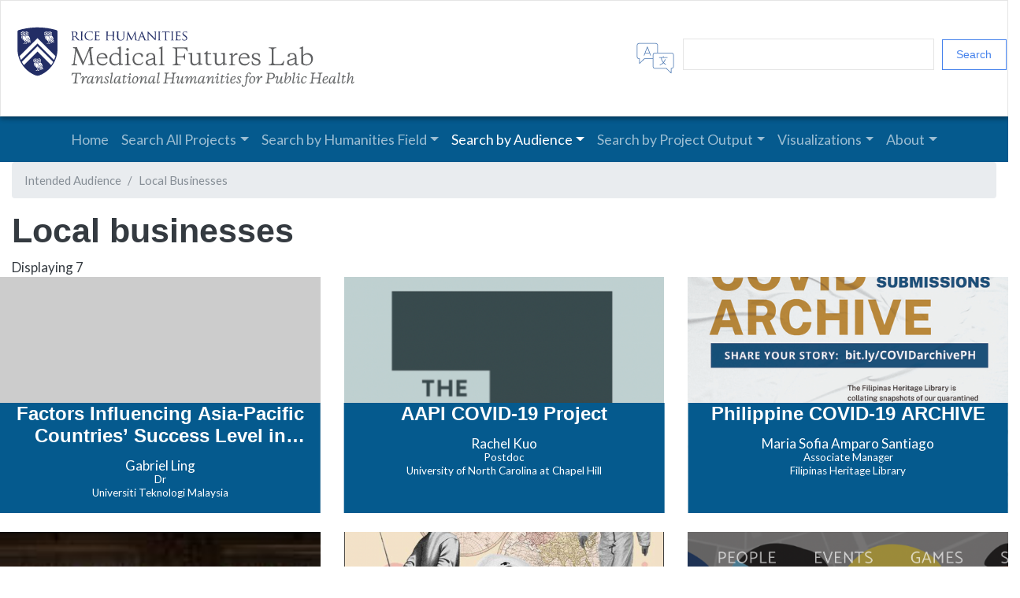

--- FILE ---
content_type: text/html; charset=UTF-8
request_url: https://transhumhealth.rice.edu/intended-audience/local-businesses
body_size: 8362
content:
<!DOCTYPE html>
<html lang="en" dir="ltr" prefix="content: http://purl.org/rss/1.0/modules/content/  dc: http://purl.org/dc/terms/  foaf: http://xmlns.com/foaf/0.1/  og: http://ogp.me/ns#  rdfs: http://www.w3.org/2000/01/rdf-schema#  schema: http://schema.org/  sioc: http://rdfs.org/sioc/ns#  sioct: http://rdfs.org/sioc/types#  skos: http://www.w3.org/2004/02/skos/core#  xsd: http://www.w3.org/2001/XMLSchema# ">
  <head>
    <meta charset="utf-8" />
<noscript><style>form.antibot * :not(.antibot-message) { display: none !important; }</style>
</noscript><meta name="Generator" content="Drupal 9 (https://www.drupal.org)" />
<meta name="MobileOptimized" content="width" />
<meta name="HandheldFriendly" content="true" />
<meta name="viewport" content="width=device-width, initial-scale=1, shrink-to-fit=no" />
<meta http-equiv="x-ua-compatible" content="ie=edge" />
<link rel="icon" href="/sites/default/files/favicon_0.ico" type="image/vnd.microsoft.icon" />
<link rel="alternate" type="application/rss+xml" title="Local businesses" href="https://transhumhealth.rice.edu/taxonomy/term/841/feed" />

    <title>Local businesses | Translational Humanities for Public Health</title>
    <link rel="stylesheet" media="all" href="/sites/default/files/css/css_Q763cgvAe-iUGMX3IaieOShBTPOO3oVP9ME8gEbGlnE.css" />
<link rel="stylesheet" media="all" href="/sites/default/files/css/css_qbGXWPiHUuRhUpLMKIM27keDg7POTJlBQQGQCUH2hCQ.css" />
<link rel="stylesheet" media="all" href="//stackpath.bootstrapcdn.com/bootstrap/4.5.0/css/bootstrap.min.css" />
<link rel="stylesheet" media="all" href="/sites/default/files/css/css_CJOxLIhb23cuaMlp6btlKDjHVZQwMvIVIRBbQ9pjKAw.css" />
<link rel="stylesheet" media="all" href="//stackpath.bootstrapcdn.com/bootswatch/4.5.2/litera/bootstrap.min.css" />
<link rel="stylesheet" media="all" href="/sites/default/files/css/css_nuEblgdYM5ps-TNU0Oz51k8a8yYJhJUzH8A7WOHxhh4.css" />
<link rel="stylesheet" media="all" href="//fonts.googleapis.com/css?family=Lato:300,400,300italic,400italic" />
<link rel="stylesheet" media="all" href="//fonts.googleapis.com/css?family=Montserrat:400,700" />
<link rel="stylesheet" media="all" href="/sites/default/files/css/css_U5YwDzQV9YnnD4GjAd6urwZEqLYWqqZDLToa7LORtb0.css" />
<link rel="stylesheet" media="print" href="/sites/default/files/css/css_Y4H_4BqmgyCtG7E7YdseTs2qvy9C34c51kBamDdgark.css" />

    
  </head>
  <body class="layout-no-sidebars page-taxonomy-term-841 page-vocabulary-intended-audience page-view-taxonomy-term path-taxonomy">
    <a href="#main-content" class="visually-hidden focusable skip-link">
      Skip to main content
    </a>
    
      <div class="dialog-off-canvas-main-canvas" data-off-canvas-main-canvas>
    <div id="page-wrapper">
  <div id="page">
    <header id="header" class="header" role="banner" aria-label="Site header">
                        <nav class="navbar bg-light" id="navbar-top" data-toggle="affix">
                        
                <section class="row region region-top-header">
          <a href="/" title="Home" rel="home" class="navbar-brand">
              <img src="/sites/default/files/RiceHumanities-MedicalFuturesLab-Translational-logo.svg" alt="Home" class="img-fluid d-inline-block align-top" />
            
    </a>
    <div id="block-translationalhumanities-css" class="block block-block-content block-block-content6f048f04-b475-43b2-99cc-ea2386c0767b">
  
    
      <div class="content">
      
            <div class="clearfix text-formatted field field--name-body field--type-text-with-summary field--label-hidden field__item"><style type="text/css">.field__label,.field--type-entity-reference .field__label {
font-weight:bold;
}

div.field--label-above {
margin-top:1.4em;
}

div.field--type-image {
float:none!important;
}

.btn-primary {
   background-color:#055a8e!important;
}

.btn {
border-radius:0!important;
}

#navbar-top {
box-shadow:0 3px 6px rgba(0,0,0,.16),0 3px 6px rgba(0,0,0,.23);
}
ul.nav {
font-size: 1.2em;
}
.site-footer .content {
color:black;
}
.alert a, .alert .alert-link {
color:blue;
}

a.active, a:active {
color:#fff;
}

.project-description > div.field__label {
font-size:1.5em;
}


.project-description > div.field__item {
font-size:1.15em;
line-height:1.75;
}

details.pb-5 > summary:nth-child(1) {
font-weight:bold;
}

.form-control {
border-radius:0;
height: calc(1.4em + 1rem);
}

#cboxContent, .cboxPhoto {
border-radius:0;
}

#cboxTitle {
border-radius:0;
}

.caption > figcaption {
font-size:14px;
padding-bottom: 12px;
}
div.field--name-field-contact-information-social > div.field__items > div.field__item, div.field--name-field-project- > div.field__items > div.field__item {
border-bottom:1px solid #ddd;
}
 div.field__item, div.field--name-field-project- > div.field__items::before {
content:"Website(s)";
}

.tile_project_text {
text-align: center;
 color: white;
background-color: #055a8e;
position: relative;
  top: 100%;
  left: 50%;
  transform: translate(-50%, -100%);
min-height:140px;
}

.tile_background {
background-color: #cccccc;
  height: 300px;
  background-position: center;
  background-repeat: no-repeat;
  background-size: cover;
  position: relative;
min-width:300px;
}

.tile_project_title {
color:#fff;
font-size:24px;
font-weight:bold;
line-height:1.2;
font-family: -apple-system, BlinkMacSystemFont, "Segoe UI", Roboto, "Helvetica Neue", Arial, "Noto Sans", sans-serif, "Apple Color Emoji", "Segoe UI Emoji", "Segoe UI Symbol", "Noto Color Emoji";
font-stretch:condensed;
  display: -webkit-box;
  overflow: hidden;
  -webkit-line-clamp: 2;
  -webkit-box-orient: vertical;
}

.tile_project_title:hover {
  display: -webkit-box;
  -webkit-line-clamp: 10;
  overflow: visible;
height:auto;

}



.tile_project_info {
color:#fff;
line-height:95%;
}

.field--name-field-project-multimedia-other > div {
padding-bottom:10px;
}

.site-footer .content a, .site-footer .content a.is-active {
color: #055a8e;
}

.site-footer .content a:hover, .site-footer .content a.is-active {
color: blue;
}

h1, h2, h3, h4, h5, h6, .h1, .h2, .h3, .h4, .h5, .h6 {
font-family: -apple-system, BlinkMacSystemFont, "Segoe UI", Roboto, "Helvetica Neue", Arial, "Noto Sans", sans-serif, "Apple Color Emoji", "Segoe UI Emoji", "Segoe UI Symbol", "Noto Color Emoji";
font-weight: 700;
}

.carousel-indicators li {
height: 10px;
background-color:yellow;
}
.bg-blue {
background-color:#055a8e;
}

div.curated-projects > div > div {
width: 33.3%;
padding:8px;
float:left;
}

@media screen and (max-width: 700px) {
div.curated-projects > div > div {
width: 100%;
padding:8px;
}
}

div.explore a{
width: 100%;
height: 100%;
}

.more-link {
text-align: center;
    font-size: 1.4em;
    padding-bottom: 20px;
}
#views-bootstrap-project-tiles-block-3 {
width:100%;
}

.translate {
margin-right:10px;
}

</style>
</div>
      
    </div>
  </div>
<div id="block-googleanalyticscode" class="block block-block-content block-block-contente395821c-c70b-400f-952c-5faa26b20783">
  
    
      <div class="content">
      
            <div class="clearfix text-formatted field field--name-body field--type-text-with-summary field--label-hidden field__item"><!-- Global site tag (gtag.js) - Google Analytics -->
<script async src="https://www.googletagmanager.com/gtag/js?id=G-2LGZ5PCG3S"></script>
<script>
  window.dataLayer = window.dataLayer || [];
  function gtag(){dataLayer.push(arguments);}
  gtag('js', new Date());

  gtag('config', 'G-2LGZ5PCG3S');
</script></div>
      
    </div>
  </div>

  </section>

                              <div class="form-inline navbar-form float-left">
                    <section class="row region region-top-header-form">
    <div id="block-translatebutton" class="block block-block-content block-block-content69ca7d92-ef5d-491c-8efb-d321281a1c85">
  
    
      <div class="content">
      
            <div class="clearfix text-formatted field field--name-body field--type-text-with-summary field--label-hidden field__item"><div class="translate"><a href="https://transhumhealth.rice.edu/translate"><img src="https://transhumhealth.rice.edu/sites/default/files/media/translate-icon.svg" height="50px" width="50px" alt="translate icon" /></a></div></div>
      
    </div>
  </div>
<div class="views-exposed-form block block-views block-views-exposed-filter-blocksearch-projects-page-1" data-drupal-selector="views-exposed-form-search-projects-page-1" id="block-exposedformsearch-projectspage-1">
  
    
      <div class="content">
      
<form action="/search-projects" method="get" id="views-exposed-form-search-projects-page-1" accept-charset="UTF-8">
  <div class="form-row">
  



  <fieldset class="js-form-item js-form-type-textfield form-type-textfield js-form-item-search-api-fulltext form-item-search-api-fulltext form-no-label form-group">
                    <input data-drupal-selector="edit-search-api-fulltext" type="text" id="edit-search-api-fulltext" name="search_api_fulltext" value="" size="30" maxlength="128" class="form-control" />

                      </fieldset>
<div data-drupal-selector="edit-actions" class="form-actions js-form-wrapper form-group" id="edit-actions"><button data-drupal-selector="edit-submit-search-projects" type="submit" id="edit-submit-search-projects" value="Search" class="button js-form-submit form-submit btn btn-outline-primary">Search</button>
</div>

</div>

</form>

    </div>
  </div>

  </section>

                </div>
                                  </nav>
                <nav class="navbar justify-content-center navbar-dark navbar-expand-md" id="navbar-main">
                      
                          <button class="navbar-toggler navbar-toggler-right" type="button" data-toggle="collapse" data-target="#CollapsingNavbar" aria-controls="CollapsingNavbar" aria-expanded="false" aria-label="Toggle navigation"><span class="navbar-toggler-icon"></span></button>
              <div class="collapse navbar-collapse" id="CollapsingNavbar">
                  <section class="mx-auto region region-primary-menu">
    <nav role="navigation" aria-labelledby="block-translationalhumanities-main-menu-menu" id="block-translationalhumanities-main-menu" class="block block-menu navigation menu--main">
            
  <h2 class="sr-only" id="block-translationalhumanities-main-menu-menu">Main navigation</h2>
  

        
              <ul block="block-translationalhumanities-main-menu" class="clearfix nav navbar-nav">
                    <li class="nav-item">
                          <a href="/" class="nav-link nav-link--" data-drupal-link-system-path="&lt;front&gt;">Home</a>
              </li>
                <li class="nav-item menu-item--expanded dropdown">
                          <span title="List, search and filter the projects" class="nav-link dropdown-toggle nav-link-" data-toggle="dropdown" aria-expanded="false" aria-haspopup="true">Search All Projects</span>
                        <ul class="dropdown-menu">
                    <li class="dropdown-item">
                          <a href="/projects" class="nav-link--projects" data-drupal-link-system-path="projects">All Projects</a>
              </li>
                <li class="dropdown-item">
                          <a href="/projects/published-location" class="nav-link--projects-published-location" data-drupal-link-system-path="projects/published-location">Projects by Location</a>
              </li>
                <li class="dropdown-item">
                          <a href="/projects/pathways" class="nav-link--projects-pathways" data-drupal-link-system-path="projects/pathways">Projects by Pathways</a>
              </li>
        </ul>
  
              </li>
                <li class="nav-item menu-item--expanded dropdown">
                          <span title="Find projects based on a particular humanities field." class="nav-link dropdown-toggle nav-link-" data-toggle="dropdown" aria-expanded="false" aria-haspopup="true">Search by Humanities Field</span>
                        <ul class="dropdown-menu">
                    <li class="dropdown-item">
                          <a href="/humanities-fields/african-american-studies" class="nav-link--humanities-fields-african-american-studies" data-drupal-link-system-path="taxonomy/term/814">African American Studies</a>
              </li>
                <li class="dropdown-item">
                          <a href="/humanities-fields/african-studies" title="Description
" class="nav-link--humanities-fields-african-studies" data-drupal-link-system-path="taxonomy/term/806">African Studies</a>
              </li>
                <li class="dropdown-item">
                          <a href="/humanities-fields/american-studies" class="nav-link--humanities-fields-american-studies" data-drupal-link-system-path="taxonomy/term/770">American Studies</a>
              </li>
                <li class="dropdown-item">
                          <a href="/humanities-fields/anthropology" class="nav-link--humanities-fields-anthropology" data-drupal-link-system-path="taxonomy/term/811">Anthropology</a>
              </li>
                <li class="dropdown-item">
                          <a href="/humanities-fields/archaeology" class="nav-link--humanities-fields-archaeology" data-drupal-link-system-path="taxonomy/term/843">Archaeology</a>
              </li>
                <li class="dropdown-item">
                          <a href="/humanities-fields/art-history" class="nav-link--humanities-fields-art-history" data-drupal-link-system-path="taxonomy/term/776">Art History</a>
              </li>
                <li class="dropdown-item">
                          <a href="/humanities-fields/asian-studies" class="nav-link--humanities-fields-asian-studies" data-drupal-link-system-path="taxonomy/term/838">Asian Studies</a>
              </li>
                <li class="dropdown-item">
                          <a href="/humanities-fields/bioethics" class="nav-link--humanities-fields-bioethics" data-drupal-link-system-path="taxonomy/term/799">Bioethics</a>
              </li>
                <li class="dropdown-item">
                          <a href="/humanities-fields/classical-studies" class="nav-link--humanities-fields-classical-studies" data-drupal-link-system-path="taxonomy/term/830">Classical Studies</a>
              </li>
                <li class="dropdown-item">
                          <a href="/humanities-fields/communication" class="nav-link--humanities-fields-communication" data-drupal-link-system-path="taxonomy/term/820">Communication</a>
              </li>
                <li class="dropdown-item">
                          <a href="/humanities-fields/creative-writing" class="nav-link--humanities-fields-creative-writing" data-drupal-link-system-path="taxonomy/term/800">Creative Writing</a>
              </li>
                <li class="dropdown-item">
                          <a href="/humanities-fields/dance-and-dance-history" class="nav-link--humanities-fields-dance-and-dance-history" data-drupal-link-system-path="taxonomy/term/844">Dance and Dance History</a>
              </li>
                <li class="dropdown-item">
                          <a href="/humanities-fields/education" class="nav-link--humanities-fields-education" data-drupal-link-system-path="taxonomy/term/801">Education</a>
              </li>
                <li class="dropdown-item">
                          <a href="/humanities-fields/environmental-studies" class="nav-link--humanities-fields-environmental-studies" data-drupal-link-system-path="taxonomy/term/789">Environmental Studies</a>
              </li>
                <li class="dropdown-item">
                          <a href="/humanities-fields/ethics" class="nav-link--humanities-fields-ethics" data-drupal-link-system-path="taxonomy/term/834">Ethics</a>
              </li>
                <li class="dropdown-item">
                          <a href="/humanities-fields/ethnic-studies" class="nav-link--humanities-fields-ethnic-studies" data-drupal-link-system-path="taxonomy/term/771">Ethnic Studies</a>
              </li>
                <li class="dropdown-item">
                          <a href="/humanities-fields/film-media-studies" class="nav-link--humanities-fields-film-media-studies" data-drupal-link-system-path="taxonomy/term/805">Film &amp; Media Studies</a>
              </li>
                <li class="dropdown-item">
                          <a href="/humanities-fields/folklore" class="nav-link--humanities-fields-folklore" data-drupal-link-system-path="taxonomy/term/835">Folklore</a>
              </li>
                <li class="dropdown-item">
                          <a href="/humanities-fields/gender-and-sexuality-studies" class="nav-link--humanities-fields-gender-and-sexuality-studies" data-drupal-link-system-path="taxonomy/term/1250">Gender and Sexuality Studies</a>
              </li>
                <li class="dropdown-item">
                          <a href="/humanities-fields/geography" class="nav-link--humanities-fields-geography" data-drupal-link-system-path="taxonomy/term/772">Geography</a>
              </li>
                <li class="dropdown-item">
                          <a href="/humanities-fields/history" class="nav-link--humanities-fields-history" data-drupal-link-system-path="taxonomy/term/773">History</a>
              </li>
                <li class="dropdown-item">
                          <a href="/humanities-fields/jewish-studies" class="nav-link--humanities-fields-jewish-studies" data-drupal-link-system-path="taxonomy/term/839">Jewish Studies</a>
              </li>
                <li class="dropdown-item">
                          <a href="/humanities-fields/languages" class="nav-link--humanities-fields-languages" data-drupal-link-system-path="taxonomy/term/797">Languages</a>
              </li>
                <li class="dropdown-item">
                          <a href="/humanities-fields/latin-american-studies" class="nav-link--humanities-fields-latin-american-studies" data-drupal-link-system-path="taxonomy/term/837">Latin American Studies</a>
              </li>
                <li class="dropdown-item">
                          <a href="/humanities-fields/law" class="nav-link--humanities-fields-law" data-drupal-link-system-path="taxonomy/term/790">Law</a>
              </li>
                <li class="dropdown-item">
                          <a href="/humanities-fields/linguistics" class="nav-link--humanities-fields-linguistics" data-drupal-link-system-path="taxonomy/term/823">Linguistics</a>
              </li>
                <li class="dropdown-item">
                          <a href="/humanities-fields/literature" class="nav-link--humanities-fields-literature" data-drupal-link-system-path="taxonomy/term/780">Literature</a>
              </li>
                <li class="dropdown-item">
                          <a href="/humanities-fields/medical-health-humanities" class="nav-link--humanities-fields-medical-health-humanities" data-drupal-link-system-path="taxonomy/term/792">Medical/Health Humanities</a>
              </li>
                <li class="dropdown-item">
                          <a href="/humanities-fields/middle-east-studies" class="nav-link--humanities-fields-middle-east-studies" data-drupal-link-system-path="taxonomy/term/836">Middle East Studies</a>
              </li>
                <li class="dropdown-item">
                          <a href="/humanities-fields/music-and-musicology" class="nav-link--humanities-fields-music-and-musicology" data-drupal-link-system-path="taxonomy/term/817">Music and musicology</a>
              </li>
                <li class="dropdown-item">
                          <a href="/humanities-fields/performance-studies" class="nav-link--humanities-fields-performance-studies" data-drupal-link-system-path="taxonomy/term/775">Performance Studies</a>
              </li>
                <li class="dropdown-item">
                          <a href="/humanities-fields/philosophy" class="nav-link--humanities-fields-philosophy" data-drupal-link-system-path="taxonomy/term/798">Philosophy</a>
              </li>
                <li class="dropdown-item">
                          <a href="/humanities-fields/political-science" class="nav-link--humanities-fields-political-science" data-drupal-link-system-path="taxonomy/term/791">Political Science</a>
              </li>
                <li class="dropdown-item">
                          <a href="/humanities-fields/religious-studies" class="nav-link--humanities-fields-religious-studies" data-drupal-link-system-path="taxonomy/term/781">Religious Studies</a>
              </li>
                <li class="dropdown-item">
                          <a href="/humanities-fields/rhetoric" class="nav-link--humanities-fields-rhetoric" data-drupal-link-system-path="taxonomy/term/826">Rhetoric</a>
              </li>
                <li class="dropdown-item">
                          <a href="/humanities-fields/science-and-technology-studies" class="nav-link--humanities-fields-science-and-technology-studies" data-drupal-link-system-path="taxonomy/term/793">Science and Technology Studies</a>
              </li>
                <li class="dropdown-item">
                          <a href="/humanities-fields/visual-and-dramatic-arts" class="nav-link--humanities-fields-visual-and-dramatic-arts" data-drupal-link-system-path="taxonomy/term/774">Visual and Dramatic Arts</a>
              </li>
        </ul>
  
              </li>
                <li class="nav-item menu-item--expanded active dropdown">
                          <span title="Find projects based on their intended audience." class="nav-link active dropdown-toggle nav-link-" data-toggle="dropdown" aria-expanded="false" aria-haspopup="true">Search by Audience</span>
                        <ul class="dropdown-menu">
                    <li class="dropdown-item">
                          <a href="/intended-audience/arts-organization" class="nav-link--intended-audience-arts-organization" data-drupal-link-system-path="taxonomy/term/824">Arts organization</a>
              </li>
                <li class="dropdown-item">
                          <a href="/intended-audience/community-based-organizations" class="nav-link--intended-audience-community-based-organizations" data-drupal-link-system-path="taxonomy/term/758">Community-based organizations</a>
              </li>
                <li class="dropdown-item">
                          <a href="/intended-audience/educators-higher-ed" class="nav-link--intended-audience-educators-higher-ed" data-drupal-link-system-path="taxonomy/term/759">Educators - Higher Ed</a>
              </li>
                <li class="dropdown-item">
                          <a href="/intended-audience/educators-k-12" class="nav-link--intended-audience-educators-k-12" data-drupal-link-system-path="taxonomy/term/757">Educators - K-12</a>
              </li>
                <li class="dropdown-item">
                          <a href="/intended-audience/factory-or-industrial-setting" class="nav-link--intended-audience-factory-or-industrial-setting" data-drupal-link-system-path="taxonomy/term/842">Factory or industrial setting</a>
              </li>
                <li class="dropdown-item">
                          <a href="/intended-audience/government" class="nav-link--intended-audience-government" data-drupal-link-system-path="taxonomy/term/786">Government</a>
              </li>
                <li class="dropdown-item">
                          <a href="/intended-audience/healthcare-professionals" class="nav-link--intended-audience-healthcare-professionals" data-drupal-link-system-path="taxonomy/term/782">Healthcare professionals</a>
              </li>
                <li class="dropdown-item active">
                          <a href="/intended-audience/local-businesses" class="active nav-link--intended-audience-local-businesses is-active" data-drupal-link-system-path="taxonomy/term/841">Local businesses</a>
              </li>
                <li class="dropdown-item">
                          <a href="/intended-audience/neighborhoods" class="nav-link--intended-audience-neighborhoods" data-drupal-link-system-path="taxonomy/term/762">Neighborhoods</a>
              </li>
                <li class="dropdown-item">
                          <a href="/intended-audience/nursing-homes" class="nav-link--intended-audience-nursing-homes" data-drupal-link-system-path="taxonomy/term/813">Nursing homes</a>
              </li>
                <li class="dropdown-item">
                          <a href="/intended-audience/other" class="nav-link--intended-audience-other" data-drupal-link-system-path="taxonomy/term/794">Other</a>
              </li>
                <li class="dropdown-item">
                          <a href="/intended-audience/patients" class="nav-link--intended-audience-patients" data-drupal-link-system-path="taxonomy/term/815">Patients</a>
              </li>
                <li class="dropdown-item">
                          <a href="/intended-audience/policymakers" class="nav-link--intended-audience-policymakers" data-drupal-link-system-path="taxonomy/term/778">Policymakers</a>
              </li>
                <li class="dropdown-item">
                          <a href="/intended-audience/prisoners" class="nav-link--intended-audience-prisoners" data-drupal-link-system-path="taxonomy/term/819">Prisoners</a>
              </li>
                <li class="dropdown-item">
                          <a href="/intended-audience/religious-organizations" class="nav-link--intended-audience-religious-organizations" data-drupal-link-system-path="taxonomy/term/831">Religious organizations</a>
              </li>
                <li class="dropdown-item">
                          <a href="/intended-audience/researchers" class="nav-link--intended-audience-researchers" data-drupal-link-system-path="taxonomy/term/763">Researchers</a>
              </li>
                <li class="dropdown-item">
                          <a href="/intended-audience/restaurant-or-food-industry" class="nav-link--intended-audience-restaurant-or-food-industry" data-drupal-link-system-path="taxonomy/term/840">Restaurant or food industry</a>
              </li>
                <li class="dropdown-item">
                          <a href="/intended-audience/service-industry" class="nav-link--intended-audience-service-industry" data-drupal-link-system-path="taxonomy/term/761">Service industry</a>
              </li>
                <li class="dropdown-item">
                          <a href="/intended-audience/students-higher-ed" class="nav-link--intended-audience-students-higher-ed" data-drupal-link-system-path="taxonomy/term/760">Students - Higher Ed</a>
              </li>
                <li class="dropdown-item">
                          <a href="/intended-audience/students-k-12" class="nav-link--intended-audience-students-k-12" data-drupal-link-system-path="taxonomy/term/779">Students - K-12</a>
              </li>
                <li class="dropdown-item">
                          <a href="/intended-audience/technology-developers" class="nav-link--intended-audience-technology-developers" data-drupal-link-system-path="taxonomy/term/829">Technology developers</a>
              </li>
        </ul>
  
              </li>
                <li class="nav-item menu-item--expanded dropdown">
                          <span title="Find projects based on their final output." class="nav-link dropdown-toggle nav-link-" data-toggle="dropdown" aria-expanded="false" aria-haspopup="true">Search by Project Output</span>
                        <ul class="dropdown-menu">
                    <li class="dropdown-item">
                          <a href="/expected-outcome/archive" class="nav-link--expected-outcome-archive" data-drupal-link-system-path="taxonomy/term/768">Archive</a>
              </li>
                <li class="dropdown-item">
                          <a href="/expected-outcome/creative-writing" class="nav-link--expected-outcome-creative-writing" data-drupal-link-system-path="taxonomy/term/796">Creative writing</a>
              </li>
                <li class="dropdown-item">
                          <a href="/expected-outcome/dashboard" class="nav-link--expected-outcome-dashboard" data-drupal-link-system-path="taxonomy/term/765">Dashboard</a>
              </li>
                <li class="dropdown-item">
                          <a href="/expected-outcome/design-project" class="nav-link--expected-outcome-design-project" data-drupal-link-system-path="taxonomy/term/821">Design project</a>
              </li>
                <li class="dropdown-item">
                          <a href="/expected-outcome/educational-curriculum" class="nav-link--expected-outcome-educational-curriculum" data-drupal-link-system-path="taxonomy/term/804">Educational curriculum</a>
              </li>
                <li class="dropdown-item">
                          <a href="/expected-outcome/film-or-video" class="nav-link--expected-outcome-film-or-video" data-drupal-link-system-path="taxonomy/term/769">Film or video</a>
              </li>
                <li class="dropdown-item">
                          <a href="/expected-outcome/fundraising" class="nav-link--expected-outcome-fundraising" data-drupal-link-system-path="taxonomy/term/832">Fundraising</a>
              </li>
                <li class="dropdown-item">
                          <a href="/expected-outcome/health-communication" class="nav-link--expected-outcome-health-communication" data-drupal-link-system-path="taxonomy/term/788">Health communication</a>
              </li>
                <li class="dropdown-item">
                          <a href="/expected-outcome/interview" class="nav-link--expected-outcome-interview" data-drupal-link-system-path="taxonomy/term/764">Interview</a>
              </li>
                <li class="dropdown-item">
                          <a href="/expected-outcome/map" class="nav-link--expected-outcome-map" data-drupal-link-system-path="taxonomy/term/816">Map</a>
              </li>
                <li class="dropdown-item">
                          <a href="/expected-outcome/mobile-app-software" class="nav-link--expected-outcome-mobile-app-software" data-drupal-link-system-path="taxonomy/term/822">Mobile app/software</a>
              </li>
                <li class="dropdown-item">
                          <a href="/expected-outcome/op-ed-or-critical-commentary" class="nav-link--expected-outcome-op-ed-or-critical-commentary" data-drupal-link-system-path="taxonomy/term/809">Op-ed or critical commentary</a>
              </li>
                <li class="dropdown-item">
                          <a href="/expected-outcome/oral-history" class="nav-link--expected-outcome-oral-history" data-drupal-link-system-path="taxonomy/term/766">Oral history</a>
              </li>
                <li class="dropdown-item">
                          <a href="/expected-outcome/other" class="nav-link--expected-outcome-other" data-drupal-link-system-path="taxonomy/term/825">Other</a>
              </li>
                <li class="dropdown-item">
                          <a href="/expected-outcome/podcast" class="nav-link--expected-outcome-podcast" data-drupal-link-system-path="taxonomy/term/810">Podcast</a>
              </li>
                <li class="dropdown-item">
                          <a href="/expected-outcome/published-paper" class="nav-link--expected-outcome-published-paper" data-drupal-link-system-path="taxonomy/term/787">Published Paper</a>
              </li>
                <li class="dropdown-item">
                          <a href="/expected-outcome/resource-curation" class="nav-link--expected-outcome-resource-curation" data-drupal-link-system-path="taxonomy/term/767">Resource curation</a>
              </li>
                <li class="dropdown-item">
                          <a href="/expected-outcome/teach-in" class="nav-link--expected-outcome-teach-in" data-drupal-link-system-path="taxonomy/term/833">Teach-in</a>
              </li>
                <li class="dropdown-item">
                          <a href="/expected-outcome/visual-art-graphic-print-photography-painting-etc" class="nav-link--expected-outcome-visual-art-graphic-print-photography-painting-etc" data-drupal-link-system-path="taxonomy/term/795">Visual art (graphic, print, photography, painting, etc.)</a>
              </li>
                <li class="dropdown-item">
                          <a href="/expected-outcome/webinar" class="nav-link--expected-outcome-webinar" data-drupal-link-system-path="taxonomy/term/808">Webinar</a>
              </li>
                <li class="dropdown-item">
                          <a href="/expected-outcome/website" class="nav-link--expected-outcome-website" data-drupal-link-system-path="taxonomy/term/750">Website</a>
              </li>
        </ul>
  
              </li>
                <li class="nav-item menu-item--expanded dropdown">
                          <span class="nav-link dropdown-toggle nav-link-" data-toggle="dropdown" aria-expanded="false" aria-haspopup="true">Visualizations</span>
                        <ul class="dropdown-menu">
                    <li class="dropdown-item">
                          <a href="/node/2149" class="nav-link--node-2149" data-drupal-link-system-path="node/2149">Heat Map: Project Disciplines and Researchers&#039; Training in the Field</a>
              </li>
                <li class="dropdown-item">
                          <a href="/node/2150" class="nav-link--node-2150" data-drupal-link-system-path="node/2150">Global Distribution of Projects</a>
              </li>
                <li class="dropdown-item">
                          <a href="/node/2151" class="nav-link--node-2151" data-drupal-link-system-path="node/2151">Network of Relationships Among the Projects</a>
              </li>
                <li class="dropdown-item">
                          <a href="/word-cloud" class="nav-link--word-cloud" data-drupal-link-system-path="node/2193">Word Cloud</a>
              </li>
        </ul>
  
              </li>
                <li class="nav-item menu-item--expanded dropdown">
                          <span class="nav-link dropdown-toggle nav-link-" data-toggle="dropdown" aria-expanded="false" aria-haspopup="true">About</span>
                        <ul class="dropdown-menu">
                    <li class="dropdown-item">
                          <a href="/node/2153" class="nav-link--node-2153" data-drupal-link-system-path="node/2153">People</a>
              </li>
                <li class="dropdown-item">
                          <a href="/contact" class="nav-link--contact" data-drupal-link-system-path="node/2148">Contact</a>
              </li>
                <li class="dropdown-item">
                          <a href="/node/2167" class="nav-link--node-2167" data-drupal-link-system-path="node/2167">Submit a Project</a>
              </li>
                <li class="dropdown-item">
                          <a href="/cite" class="nav-link--cite" data-drupal-link-system-path="node/2154">How to Cite this Project</a>
              </li>
        </ul>
  
              </li>
        </ul>
  


  </nav>

  </section>

                	          </div>
                                          </nav>
    </header>
          <div class="highlighted">
        <aside class="container-fluid section clearfix" role="complementary">
            <div data-drupal-messages-fallback class="hidden"></div>


        </aside>
      </div>
            <div id="main-wrapper" class="layout-main-wrapper clearfix">
              <div id="main" class="container-fluid">
            <div id="block-breadcrumbs" class="block block-system block-system-breadcrumb-block">
  
    
      <div class="content">
      

  <nav role="navigation" aria-label="breadcrumb">
    <ol class="breadcrumb">
                  <li class="breadcrumb-item active">
          Intended Audience
        </li>
                        <li class="breadcrumb-item active">
          Local Businesses
        </li>
              </ol>
  </nav>

    </div>
  </div>


          <div class="row row-offcanvas row-offcanvas-left clearfix">
              <main class="main-content col" id="content" role="main">
                <section class="section">
                  <a id="main-content" tabindex="-1"></a>
                    <div id="block-translationalhumanities-page-title" class="block block-core block-page-title-block">
  
    
      <div class="content">
      
  <h1 class="title">Local businesses</h1>


    </div>
  </div>
<div id="block-translationalhumanities-content" class="block block-system block-system-main-block">
  
    
      <div class="content">
      <div class="views-element-container"><div class="view view-taxonomy-term view-id-taxonomy_term view-display-id-page_1 js-view-dom-id-45373b20954ae70d3d476b1a8f5bfe85f82f2ef4c2ca6a22479aeb523952a938">
  
    
      <div class="view-header">
      <div about="/intended-audience/local-businesses" id="taxonomy-term-841" class="taxonomy-term vocabulary-intended-audience">
  
    
  <div class="content">
    
  </div>
</div>
Displaying 7
    </div>
      
      <div class="view-content row">
      <div id="views-bootstrap-taxonomy-term-page-1"  class="grid views-view-grid">
  <div class="row">
          <div  class="col-sm-12 col-md-6 col-xl-4 pb-4">
        


 


<a href="/projects/factors-influencing-asia-pacific-countries-success-level-in-curbing-covid-19-a-review"> <div class="tile_background" style="background-image: url('');">
        
           <div class="tile_project_text">
            <p class="tile_project_title">Factors Influencing Asia-Pacific Countries’ Success Level in Curbing COVID-19: A Review Using a Social–Ecological System (SES) Framework</p>
            <p class="tile_project_info">Gabriel  Ling<br/>
               <small>Dr<br/>
            Universiti Teknologi Malaysia</small></p>
        </div>
    </div></a>


  
      


      </div>
          <div  class="col-sm-12 col-md-6 col-xl-4 pb-4">
        


 


<a href="/projects/aapi-covid-19-project"> <div class="tile_background" style="background-image: url('/sites/default/files/project-photos/Screen%20Shot%202021-04-17%20at%208.39.34%20PM.png');">
        
           <div class="tile_project_text">
            <p class="tile_project_title">AAPI COVID-19 Project</p>
            <p class="tile_project_info">Rachel Kuo<br/>
               <small>Postdoc<br/>
            University of North Carolina at Chapel Hill</small></p>
        </div>
    </div></a>


  
      


      </div>
          <div  class="col-sm-12 col-md-6 col-xl-4 pb-4">
        


 


<a href="/projects/philippine-covid-19-archive"> <div class="tile_background" style="background-image: url('/sites/default/files/project-photos/602db3da1876d2f478d461bae5f84fc8c9bfb536.jpg');">
        
           <div class="tile_project_text">
            <p class="tile_project_title">Philippine COVID-19 ARCHIVE</p>
            <p class="tile_project_info">Maria Sofia Amparo Santiago<br/>
               <small>Associate Manager<br/>
            Filipinas Heritage Library</small></p>
        </div>
    </div></a>


  
      


      </div>
          <div  class="col-sm-12 col-md-6 col-xl-4 pb-4">
        


 


<a href="/projects/theatre-through-windows-pro-bono-telehealth-psychotherapy"> <div class="tile_background" style="background-image: url('/sites/default/files/project-photos/104086232_10223307098734386_7018447156282966396_o.jpg');">
        
           <div class="tile_project_text">
            <p class="tile_project_title">Theatre Through Windows; Pro bono Telehealth Psychotherapy</p>
            <p class="tile_project_info">Steven Licardi<br/>
               <small>Licensed Social Worker<br/>
            School of Social Welfare, Stony Brook University</small></p>
        </div>
    </div></a>


  
      


      </div>
          <div  class="col-sm-12 col-md-6 col-xl-4 pb-4">
        


 


<a href="/projects/13-perspectives-on-the-pandemic-thinking-in-a-state-of-exception"> <div class="tile_background" style="background-image: url('/sites/default/files/project-photos/Screen%20Shot%202021-03-18%20at%201.09.51%20PM.png');">
        
           <div class="tile_project_text">
            <p class="tile_project_title">13 Perspectives on the Pandemic: Thinking in a State of Exception   </p>
            <p class="tile_project_info">Rabea Rittgerodt<br/>
               <small>Acquisitions Editor<br/>
            De Gruyter</small></p>
        </div>
    </div></a>


  
      


      </div>
          <div  class="col-sm-12 col-md-6 col-xl-4 pb-4">
        


 


<a href="/node/1993"> <div class="tile_background" style="background-image: url('/sites/default/files/project-photos/Screen%20Shot%202021-03-13%20at%208.25.28%20AM.png');">
        
           <div class="tile_project_text">
            <p class="tile_project_title">Jamming the Curve: COVID-19 Game Jam</p>
            <p class="tile_project_info">Brad Rittenhouse<br/>
               <small>Lab manager and Academic Professional<br/>
            Georgia Institute of Technology</small></p>
        </div>
    </div></a>


  
      


      </div>
          <div  class="col-sm-12 col-md-6 col-xl-4 pb-4">
        


 


<a href="/projects/curation-of-comics-responding-to-covid-19"> <div class="tile_background" style="background-image: url('/sites/default/files/project-photos/Screen%20Shot%202021-04-15%20at%207.54.13%20PM.png');">
        
           <div class="tile_project_text">
            <p class="tile_project_title">Curation of Comics Responding to Covid-19</p>
            <p class="tile_project_info">MK Czerwiec<br/>
               <small>Editor<br/>
            Graphic Medicine</small></p>
        </div>
    </div></a>


  
      


      </div>
      </div>
</div>

    </div>
  
            <div class="view-footer">
      <h4>Displaying 1 - 7 of 7</h4>
    </div>
        <div class="feed-icons">
      <a href="https://transhumhealth.rice.edu/taxonomy/term/841/feed" class="feed-icon">
  Subscribe to Local businesses
</a>

    </div>
  </div>
</div>

    </div>
  </div>


                </section>
              </main>
                                  </div>
        </div>
    </div>
        <footer class="site-footer">
              <div class="container-fluid">
                      <div class="site-footer__top clearfix">
                <section class="row region region-footer-first">
    <div id="block-footerinformation" class="block block-block-content block-block-contentc2c9c90e-0967-487f-8472-3960bdb43e53">
  
    
      <div class="content">
      
            <div class="clearfix text-formatted field field--name-body field--type-text-with-summary field--label-hidden field__item"><p><a href="https://transhumhealth.rice.edu" target="_blank"><img alt="Rice logo" src="/sites/default/files/Translational-logo.svg" width="300px" /></a></p>
</div>
      
    </div>
  </div>

  </section>

                <section class="row region region-footer-second">
    <div id="block-footer2nd" class="block block-block-content block-block-content2c8a3541-1e26-4810-9a9a-59c73cce8e5a">
  
    
      <div class="content">
      
            <div class="clearfix text-formatted field field--name-body field--type-text-with-summary field--label-hidden field__item"><div class="pl-3"><p>Email: <a href="mailto:medicalfutureslab@rice.edu">medicalfutureslab@rice.edu</a><br />
Twitter: <a href="https://twitter.com/MedFutures">@MedFutures</a><br /><a href="https://mfl.rice.edu/">Rice Medical Futures Lab</a><br /><a href="https://rice.edu">Rice University</a></p></div>
</div>
      
    </div>
  </div>

  </section>

              
                <section class="row region region-footer-fourth">
    <div id="block-footer4th" class="block block-block-content block-block-content6b12d504-14f4-4833-95ab-adffdfd1f7ab">
  
    
      <div class="content">
      
            <div class="clearfix text-formatted field field--name-body field--type-text-with-summary field--label-hidden field__item"><div>
<p><a href="http://creativecommons.org/licenses/by-nc-sa/4.0/" rel="license"><img alt="Creative Commons License" src="https://i.creativecommons.org/l/by-nc-sa/4.0/88x31.png" style="border-width:0" /></a><br />
This work is licensed under a <a href="http://creativecommons.org/licenses/by-nc-sa/4.0/" rel="license">Creative Commons Attribution-NonCommercial-ShareAlike 4.0 International License</a>.<br />
version 1.0 (May 2021)</p>
</div>
</div>
      
    </div>
  </div>

  </section>

            </div>
                            </div>
    </footer>
  </div>
</div>

  </div>

    
    <script type="application/json" data-drupal-selector="drupal-settings-json">{"path":{"baseUrl":"\/","scriptPath":null,"pathPrefix":"","currentPath":"taxonomy\/term\/841","currentPathIsAdmin":false,"isFront":false,"currentLanguage":"en"},"pluralDelimiter":"\u0003","suppressDeprecationErrors":true,"ajaxTrustedUrl":{"\/search-projects":true},"user":{"uid":0,"permissionsHash":"e8cb1b6f5dd6f954bed5f44654ea85dc0b15105788fe6c4be010b5df77d2fec9"}}</script>
<script src="/sites/default/files/js/js_DjHaDOFugGhkNM9x3Chb6ZWrpaezbg8lxbTV1aVvLas.js"></script>
<script src="//cdnjs.cloudflare.com/ajax/libs/popper.js/1.14.3/umd/popper.min.js"></script>
<script src="//stackpath.bootstrapcdn.com/bootstrap/4.5.0/js/bootstrap.min.js"></script>
<script src="/sites/default/files/js/js_Fy9SyuL8yNNlGcpDyyVCbKuRjgugdo4--Ot0Jza8ius.js"></script>

  </body>
</html>


--- FILE ---
content_type: text/css
request_url: https://transhumhealth.rice.edu/sites/default/files/css/css_CJOxLIhb23cuaMlp6btlKDjHVZQwMvIVIRBbQ9pjKAw.css
body_size: 629
content:
a.navbar-brand > img{height:120px;width:auto;padding:20px;}.tiles{display:grid;grid-column-gap:18px;grid-template-columns:repeat(auto-fit,minmax(200px,1fr));}.tile-image{background-image:url(/themes/TranslationalHumanities/css/%7B%7B%20file_url%28node.field_image_of_your_work_upload.entity.fileuri) }}');background-color:#cccccc;height:500px;background-position:center;background-repeat:no-repeat;background-size:cover;position:relative;}.tile-text{text-align:center;position:absolute;top:50%;left:50%;transform:translate(-50%,-50%);color:white;}.center{text-align:center;}.homepagesearch{background-color:darkslateblue;height:200px;}h2.homepagesearchtext{text-align:center;color:white;position:relative;top:50%;left:50%;transform:translate(-50%,-50%);}.btn-primary{background-color:#055a8e!important;}
body{color:#3b3b3b;background:#eeeeee;}#page,#main-wrapper,.region-primary-menu .menu-item a.is-active,.region-primary-menu .menu-item--active-trail a{background:#ffffff;}.tabs ul.primary li a.is-active{background-color:#ffffff;}.tabs ul.primary li.is-active a{background-color:#ffffff;border-bottom-color:#ffffff;}#navbar-top{background-color:#ffffff;}#navbar-main{background-color:#055a8e;}a,.link{color:#055a8e;}a:hover,a:focus,.link:hover,.link:focus{color:#097abf;}a:active,.link:active{color:#219eeb;}.page-item.active .page-link{background-color:#055a8e;border-color:#055a8e;}.page-link,.page-link:hover{color:#055a8e;}.sidebar .block{background-color:#f6f6f2;border-color:#f9f9f9;}.btn-primary{background-color:#055a8e;border-color:#055a8e;}.btn-primary:hover,.btn-primary:focus{background-color:#0256b1;}.site-footer{background:#eeeeee;}.region-header,.region-header a,.region-header li a.is-active,.region-header .site-branding__text,.region-header .site-branding,.region-header .site-branding__text a,.region-header .site-branding a,.region-secondary-menu .menu-item a,.region-secondary-menu .menu-item a.is-active{color:#fffeff;}[dir="rtl"] .color-form .color-palette{margin-left:0;margin-right:20px;}[dir="rtl"] .color-form .form-item label{float:right;}[dir="rtl"] .color-form .color-palette .lock{right:-20px;left:0;}
.breadcrumb{font-size:0.929em;}
.form-required::after{content:'';vertical-align:super;display:inline-block;background-image:url(/themes/bootstrap_barrio/images/required.svg);background-repeat:no-repeat;background-size:7px 7px;width:7px;height:7px;margin:0 0.3em;}.form-row>fieldset,.form-row>div{padding-right:5px;padding-left:5px;flex:0 1 auto;width:auto;max-width:none;}.form-row .form-actions{align-self:flex-end;}form .filter-wrapper{padding-left:0;padding-right:0;margin-left:1rem;margin-right:1rem;}form .form-type-textarea{margin-bottom:0;}


--- FILE ---
content_type: image/svg+xml
request_url: https://transhumhealth.rice.edu/sites/default/files/RiceHumanities-MedicalFuturesLab-Translational-logo.svg
body_size: 11516
content:
<?xml version="1.0" encoding="utf-8"?>
<!-- Generator: Adobe Illustrator 25.1.0, SVG Export Plug-In . SVG Version: 6.00 Build 0)  -->
<svg version="1.1" id="Layer_1" xmlns="http://www.w3.org/2000/svg" xmlns:xlink="http://www.w3.org/1999/xlink" x="0px" y="0px"
	 viewBox="0 0 541 99" style="enable-background:new 0 0 541 99;" xml:space="preserve">
<style type="text/css">
	.st0{fill:#222D65;}
	.st1{fill:#FFFFFF;}
	.st2{fill:#5F6062;}
	.st3{fill:#5F6062;stroke:#5F6062;stroke-width:0.25;stroke-miterlimit:10;}
</style>
<g>
	<path class="st0" d="M63.2,34.8c0,18.3-11.1,34.7-28,41.5c-2.2,0.9-4.7,0.9-7,0c-16.9-6.9-28-23.3-28-41.5v-27
		c0-1.2,0.8-2.2,1.9-2.5C9.9,3,17.9,1.6,26,1.2C27.9,1.1,29.8,1,31.7,1c10,0,20,1.4,29.6,4.2c1.1,0.3,1.9,1.4,1.9,2.5
		C63.2,7.7,63.2,34.8,63.2,34.8z"/>
	<path class="st1" d="M31.1,53.6c-0.6,0-1,0.5-1,1c0,0.2,0,0.3,0.1,0.5l0,0l0.8,1.7c0,0.1,0.1,0.1,0.2,0.1c0,0,0,0,0.1-0.1l0.8-1.7
		c0.3-0.5,0-1.1-0.5-1.4C31.5,53.6,31.3,53.6,31.1,53.6L31.1,53.6z"/>
	<path class="st1" d="M26.9,57.4c0-0.4-0.2-0.7-0.5-0.9l-0.1-0.1c-0.1-0.1-0.2,0-0.3,0.1v0.1c-0.2,1.8,0.2,3.6,1.1,5.2
		c0.2,0.3,0.4,0.7,0.7,1c0,0.1,0.1,0.1,0.2,0c0.1,0,0.1-0.1,0.1-0.2l0,0c-0.8-1.5-1.2-3.1-1.2-4.8C26.9,57.6,26.9,57.5,26.9,57.4z"
		/>
	<path class="st1" d="M29.7,69.1"/>
	<path class="st1" d="M31.9,67.7c0.1-0.2,0.2-0.3,0.3-0.5c0.1-0.2,0-0.5-0.2-0.6l-0.2-0.1c-0.1,0-0.1,0-0.2,0l0,0
		c-0.2,0.5-0.4,0.9-0.7,1.4c-0.2,0.4-0.7,0.6-1.1,0.6h-0.4c-0.2,0-0.4,0.1-0.5,0.3L28.8,69c0,0.1,0,0.1,0.1,0.2l0,0h0.2
		c0.1,0,0.1,0,0.1-0.1l0,0c0.1-0.2,0.4-0.3,0.6-0.3c0,0,0.1,0.1,0,0.1V69c0,0.1,0,0.1,0.1,0.2c0,0,0,0,0.1,0h0.7
		c0.1,0,0.1,0,0.1-0.1l0,0l0.1-0.2l0.1-0.2c0.1-0.2,0.2-0.4,0.5-0.5C31.6,68,31.8,67.9,31.9,67.7z"/>
	<path class="st1" d="M32.3,69.1"/>
	<path class="st1" d="M34.4,66.3c-0.1,0-0.1,0-0.2,0l0,0c-0.2,0.5-0.5,1-0.8,1.5c-0.2,0.4-0.7,0.6-1.1,0.6H32
		c-0.2,0-0.4,0.1-0.5,0.3l0,0L31.4,69c0,0.1,0,0.1,0.1,0.2l0,0h0.2c0.1,0,0.1,0,0.1-0.1l0,0c0.1-0.2,0.4-0.3,0.6-0.3
		c0,0,0.1,0.1,0,0.1l0,0V69c0,0.1,0,0.1,0.1,0.2l0,0h0.8h0.1l0,0c0.1,0,0.1-0.1,0.2-0.1l0.1-0.1c0.1-0.1,0.2,0,0.3,0
		c0.1,0.1,0.1,0.1,0.2,0.1l0,0c0.1,0,0.2,0,0.3,0h0.2l0,0l0,0l-0.1-0.3c0-0.2-0.2-0.3-0.3-0.3h-0.2c-0.1,0-0.1-0.1-0.1-0.1v-0.1
		l0.2-0.2c0.2-0.3,0.3-0.5,0.5-0.8l0.2-0.3c0.1-0.2,0-0.4-0.2-0.5L34.4,66.3z"/>
	<path class="st1" d="M35,51.6C35,51.6,35.1,51.6,35,51.6c0.2,0.2,0.3,0.4,0.4,0.6c0.1,0.2,0.3,0.4,0.6,0.4c0.4,0.1,0.8,0.3,1.1,0.6
		l0,0c0,0,0.1,0,0.1-0.1l0,0l0,0c0-0.7-0.2-1.3-0.6-1.9c-0.1-0.1-0.2-0.2-0.3-0.2h-0.1C35.8,51,35.4,51.2,35,51.6
		C35.1,51.5,35,51.5,35,51.6z"/>
	<path class="st1" d="M35.8,53.2C35.7,53.2,35.7,53.2,35.8,53.2c-0.1,0.4-0.2,0.6-0.3,0.9c-0.1,0.2-0.1,0.4-0.1,0.6
		c0.1,0.4,0.2,0.8,0.2,1.2c0,0,0,0,0,0.1c0,0,0,0,0.1,0l0,0c0.5-0.3,1-0.8,1.2-1.3c0.1-0.2,0.1-0.3,0.1-0.5s-0.1-0.3-0.3-0.4
		C36.4,53.4,36.1,53.3,35.8,53.2L35.8,53.2z"/>
	<path class="st1" d="M32.7,51.3L32.7,51.3c0.3-0.2,0.7-0.3,1-0.3c0.1,0,0.3,0,0.4,0c0.1,0,0.1,0,0.2,0c0.2,0,0.3-0.1,0.5-0.2
		c0.3-0.3,0.7-0.4,1.1-0.5c0,0,0.1,0,0.1-0.1v-0.1c-0.3-0.2-0.6-0.3-0.9-0.4c-0.1,0-0.3,0-0.4,0c-0.1,0-0.2,0-0.4,0
		c-0.3,0.1-0.6,0.2-0.9,0.5c-0.3,0.3-0.5,0.6-0.6,0.9C32.6,51.3,32.6,51.3,32.7,51.3C32.6,51.3,32.6,51.3,32.7,51.3z"/>
	<path class="st1" d="M30.1,50.7c0.2,0.3,0.3,0.7,0.4,1.1c0.1,0.4,0.1,0.8,0.1,1.2c0,0,0,0,0,0.1c0,0,0,0,0.1,0l0,0
		c0.1,0,0.3-0.1,0.4-0.1s0.3,0,0.4,0.1l0,0c0,0,0,0,0.1,0c0,0,0,0,0-0.1c0-0.4,0-0.8,0.1-1.2s0.2-0.7,0.4-1.1
		c0.1-0.2,0.2-0.3,0.3-0.5v-0.1c0,0,0,0-0.1,0l0,0c-0.4,0.2-0.7,0.5-0.9,0.8c-0.1,0.1-0.3,0.1-0.5,0l0,0c-0.3-0.3-0.6-0.6-0.9-0.8
		l0,0h-0.1v0.1C29.9,50.4,30,50.5,30.1,50.7z"/>
	<path class="st1" d="M27.6,51c0.1,0.1,0.3,0.2,0.5,0.2c0.1,0,0.1,0,0.2,0s0.3,0,0.4,0c0.3,0,0.7,0.1,1,0.3h0.1c0,0,0,0,0-0.1
		c-0.1-0.4-0.3-0.7-0.6-0.9c-0.2-0.2-0.6-0.4-0.9-0.5c-0.1,0-0.2,0-0.4,0c-0.1,0-0.3,0-0.4,0c-0.3,0.1-0.7,0.2-0.9,0.4v0.1
		c0,0,0,0,0.1,0C26.9,50.5,27.2,50.7,27.6,51z"/>
	<path class="st1" d="M26.8,52.2c0.1-0.2,0.2-0.4,0.4-0.5c0,0,0,0,0-0.1c0,0,0,0,0-0.1C26.9,51.2,26.4,51,26,51h-0.1
		c-0.1,0-0.2,0.1-0.3,0.2c-0.4,0.6-0.6,1.2-0.6,1.9l0,0c0,0,0,0.1,0.1,0.1l0,0l0,0c0.3-0.3,0.7-0.5,1.1-0.6
		C26.5,52.5,26.7,52.4,26.8,52.2z"/>
	<path class="st1" d="M26.6,55.9C26.7,55.9,26.7,55.9,26.6,55.9C26.7,55.9,26.7,55.9,26.6,55.9c0.1-0.5,0.1-0.9,0.3-1.3
		c0.1-0.2,0.1-0.4-0.1-0.6c-0.1-0.2-0.2-0.5-0.3-0.8c0,0,0-0.1-0.1-0.1l0,0c-0.3,0.1-0.7,0.2-0.9,0.4c-0.1,0.1-0.2,0.3-0.3,0.4
		c0,0.2,0,0.4,0.1,0.5C25.6,55.1,26.1,55.6,26.6,55.9L26.6,55.9z"/>
	<path class="st1" d="M35.1,64.4L35.1,64.4c-1.6-1.9-2.5-4.3-2.5-6.7c0-0.2,0-0.4,0-0.6l0,0l0,0c-0.1,0-0.2-0.1-0.2-0.2
		c0-0.3,0.2-0.5,0.5-0.5l0,0H34c0.2,0,0.3,0,0.5,0c0.3,0,0.5-0.3,0.5-0.5c0-0.3,0-0.7-0.2-1c0,0,0,0-0.1,0l0,0
		c-0.3,0.2-0.6,0.3-1,0.3c-0.3,0-0.6-0.1-0.9-0.2l0,0c0,0-0.1,0-0.1,0.1s-0.1,0.3-0.1,0.4l-1,2c-0.1,0.3-0.5,0.4-0.7,0.3
		c-0.1-0.1-0.2-0.2-0.3-0.3l-1-2c-0.1-0.1-0.1-0.3-0.1-0.4c0,0,0-0.1-0.1-0.1l0,0c-0.3,0.1-0.6,0.2-0.9,0.2s-0.7-0.1-1-0.3l0,0h-0.1
		c-0.1,0.3-0.2,0.7-0.2,1s0.2,0.5,0.5,0.5c0.2,0,0.3,0,0.5,0h1.1c0.3,0,0.5,0.2,0.5,0.5l0,0c0,0.1-0.1,0.2-0.2,0.2h-1.4
		c-0.2,0-0.4,0-0.6-0.1l0,0c-0.1,0-0.2,0.1-0.2,0.2c0,0.2,0,0.3,0,0.5c0,1.8,0.5,3.6,1.5,5.2c0.9,1.4,2.1,2.5,3.5,3.3l0,0h0.1
		c0-0.1,0.1-0.1,0.1-0.2c0.2-0.4,0.1-0.9-0.2-1.3c-0.5-0.5-0.9-1-1.2-1.6c-0.1-0.1,0-0.2,0.1-0.3l0,0c0.2-0.1,0.5-0.1,0.6,0.1
		c0.5,0.7,1,1.3,1.6,1.9c0.3,0.2,0.5,0.5,0.8,0.7c0.2,0.2,0.5,0.3,0.8,0.5h0.1l0,0c0-0.1,0.1-0.2,0.1-0.3
		C35.5,65.2,35.4,64.8,35.1,64.4L35.1,64.4z"/>
	<path class="st1" d="M36.2,65.5C36.2,65.5,36.1,65.5,36.2,65.5C36.1,65.5,36.1,65.5,36.2,65.5c-0.3,0.5-0.4,1-0.7,1.4
		c0,0,0,0,0,0.1l0,0c0.6,0.3,1.3,0.6,2,0.8l0,0c0.1,0,0.1,0,0.1-0.1c0.1-0.2,0.2-0.3,0.3-0.5L38,67c0.1-0.1,0-0.3-0.1-0.3
		C37.3,66.4,36.7,66,36.2,65.5z"/>
	<path class="st1" d="M39.8,65.6c-2.3-0.9-4.2-2.8-5-5.2c0-0.1,0-0.2,0.1-0.2l0,0H35c0.2,0,0.4,0.1,0.4,0.3c0.3,0.9,0.8,1.7,1.4,2.4
		c0.9,1.1,2.1,1.9,3.4,2.3l0,0c0,0,0.1,0,0.1-0.1l0,0c0-0.1,0-0.3-0.1-0.4l0,0c-0.1-0.5-0.4-0.9-0.8-1.1c-1.6-0.9-2.8-2.5-3.2-4.3
		v-0.1l0.1-0.1l0,0h0.1c0.2,0,0.4,0.1,0.5,0.3c0.4,1.5,1.5,2.8,2.9,3.6l0,0c0,0,0,0,0.1,0c0,0,0,0,0-0.1c-0.2-1.2-0.5-2.3-0.9-3.5
		c-0.2-0.7-0.6-1.3-1-1.8s-0.9-1-1.4-1.4c-0.1,0-0.1-0.1-0.2-0.1c-0.1,0-0.2,0-0.2,0.1c-0.3,0.3-0.7,0.5-1.2,0.6
		C34.8,57,34.4,57,33.9,57h-0.5c-0.1,0-0.2,0.1-0.2,0.2c0,0.2,0,0.3,0,0.5c0,4.5,3.1,8.4,7.5,9.4l0,0c0,0,0,0,0.1,0c0,0,0,0,0-0.1
		s-0.1-0.2-0.1-0.3C40.7,66.2,40.3,65.8,39.8,65.6z"/>
	<path class="st1" d="M33.7,66.2c0-0.1,0.1-0.2,0.1-0.3v-0.1c-0.1-0.1-0.3-0.2-0.4-0.3h-0.1l0,0l-0.1,0.3v0.1
		C33.4,66.1,33.5,66.2,33.7,66.2C33.7,66.3,33.7,66.3,33.7,66.2L33.7,66.2z"/>
	<path class="st1" d="M33.7,51.6c-0.8,0-1.4,0.6-1.4,1.4c0,0.8,0.6,1.4,1.4,1.4c0.8,0,1.4-0.6,1.4-1.4l0,0
		C35.1,52.3,34.5,51.6,33.7,51.6z M33.7,54c-0.5,0-1-0.5-0.9-1c0-0.4,0.3-0.7,0.6-0.9h0.1v0.1c-0.3,0.3-0.2,0.8,0.1,1
		c0.1,0.1,0.3,0.2,0.5,0.2s0.4-0.1,0.5-0.2h0.1v0.1C34.5,53.8,34.1,54,33.7,54L33.7,54z"/>
	<path class="st1" d="M28.6,51.6c-0.8,0-1.4,0.6-1.4,1.4c0,0.8,0.6,1.4,1.4,1.4S30,53.8,30,53l0,0C30,52.3,29.4,51.6,28.6,51.6
		L28.6,51.6z M28.6,54c-0.5,0-1-0.5-0.9-1c0-0.4,0.3-0.7,0.6-0.9h0.1v0.1c-0.1,0.1-0.2,0.3-0.2,0.5c0,0.4,0.3,0.7,0.7,0.7
		c0.2,0,0.4-0.1,0.5-0.2h0.1v0.1C29.3,53.8,29,54,28.6,54L28.6,54z"/>
	<path class="st1" d="M11.6,11.1c-0.6,0-1,0.5-1,1c0,0.2,0,0.3,0.1,0.5l0,0l0.8,1.7c0,0.1,0.1,0.1,0.2,0.1c0,0,0,0,0.1-0.1l0.8-1.7
		c0.1-0.1,0.1-0.3,0.1-0.5C12.6,11.6,12.2,11.1,11.6,11.1z"/>
	<path class="st1" d="M7.3,14.9c0-0.4-0.2-0.7-0.5-0.9H6.7c-0.1-0.1-0.2,0-0.3,0.1v0.1c0,0.3-0.1,0.6-0.1,0.9c0,1.5,0.4,2.9,1.2,4.2
		c0.2,0.3,0.4,0.7,0.7,1c0,0.1,0.1,0.1,0.2,0c0.1,0,0.1-0.1,0-0.2c-0.8-1.5-1.2-3.1-1.2-4.8C7.3,15.1,7.3,15,7.3,14.9z"/>
	<path class="st1" d="M10.2,26.7"/>
	<path class="st1" d="M12.3,25.2c0.1-0.2,0.2-0.3,0.3-0.5s0-0.5-0.2-0.6L12.2,24c-0.1,0-0.1,0-0.2,0l0,0c-0.2,0.5-0.4,0.9-0.7,1.4
		c-0.2,0.4-0.7,0.6-1.1,0.6H9.8c-0.2,0-0.4,0.1-0.5,0.3l-0.1,0.2c0,0.1,0,0.1,0.1,0.2l0,0h0.2c0.1,0,0.1,0,0.1-0.1l0,0
		c0.1-0.2,0.4-0.3,0.6-0.3c0,0,0.1,0.1,0,0.1l0,0v0.1c0,0.1,0,0.1,0.1,0.2l0,0H11c0.1,0,0.1,0,0.1-0.1l0,0l0.1-0.2l0.1-0.2
		c0.1-0.2,0.2-0.4,0.5-0.5C12.1,25.6,12.2,25.4,12.3,25.2z"/>
	<path class="st1" d="M12.8,26.7"/>
	<path class="st1" d="M14.9,23.8c-0.1,0-0.1,0-0.2,0l0,0c-0.2,0.5-0.5,1-0.8,1.5c-0.2,0.4-0.7,0.6-1.1,0.6h-0.4
		c-0.2,0-0.4,0.1-0.5,0.3l0,0l-0.1,0.2c0,0.1,0,0.1,0.1,0.2l0,0h0.2c0.1,0,0.1,0,0.1-0.1l0,0c0.1-0.2,0.4-0.3,0.6-0.3
		c0,0,0.1,0.1,0,0.1v0.1c0,0.1,0,0.1,0.1,0.2c0,0,0,0,0.1,0h0.8h0.1l0,0c0.1,0,0.1-0.1,0.2-0.1l0.1-0.1c0.1-0.1,0.2,0,0.3,0
		c0.1,0.1,0.1,0.1,0.2,0.1l0,0c0.1,0,0.2,0,0.3,0h0.2l0,0l0,0l-0.1-0.3c0-0.2-0.2-0.3-0.3-0.3h-0.3c-0.1,0-0.1-0.1-0.1-0.1v-0.1
		l0.2-0.2c0.2-0.2,0.3-0.5,0.5-0.8c0.1-0.1,0.1-0.2,0.2-0.3c0.1-0.2,0-0.4-0.2-0.5L14.9,23.8z"/>
	<path class="st1" d="M15.5,9.1L15.5,9.1c0.2,0.2,0.3,0.4,0.4,0.6c0.1,0.2,0.3,0.4,0.6,0.4c0.4,0.1,0.8,0.3,1.1,0.6h0.1
		c0,0,0,0,0-0.1l0,0c0-0.7-0.2-1.3-0.6-1.9c-0.1-0.1-0.2-0.2-0.3-0.2h-0.1C16.3,8.6,15.9,8.7,15.5,9.1L15.5,9.1z"/>
	<path class="st1" d="M16.2,10.7C16.2,10.7,16.2,10.8,16.2,10.7c-0.1,0.4-0.2,0.6-0.3,0.9c-0.1,0.2-0.1,0.4-0.1,0.6
		c0.1,0.4,0.2,0.8,0.2,1.2c0,0,0,0,0,0.1c0,0,0,0,0.1,0l0,0c0.5-0.3,1-0.8,1.2-1.3c0.2-0.3,0.1-0.7-0.2-1
		C16.9,11,16.6,10.8,16.2,10.7L16.2,10.7z"/>
	<path class="st1" d="M13.1,8.9L13.1,8.9c0.3-0.2,0.7-0.3,1-0.3c0.1,0,0.3,0,0.4,0c0.1,0,0.1,0,0.2,0c0.2,0,0.3-0.1,0.5-0.2
		c0.3-0.3,0.7-0.4,1.1-0.5c0,0,0.1,0,0.1-0.1V7.7c-0.3-0.2-0.6-0.3-0.9-0.4c-0.1,0-0.3,0-0.4,0c-0.1,0-0.2,0-0.4,0
		c-0.3,0.1-0.6,0.2-0.9,0.5C13.4,8.1,13.2,8.4,13.1,8.9C13,8.8,13,8.8,13.1,8.9L13.1,8.9z"/>
	<path class="st1" d="M10.6,8.2c0.2,0.3,0.3,0.7,0.4,1.1c0.1,0.4,0.1,0.8,0.1,1.2c0,0,0,0,0,0.1c0,0,0,0,0.1,0l0,0
		c0.3-0.1,0.6-0.1,0.9,0l0,0c0,0,0,0,0.1,0c0,0,0,0,0-0.1c0-0.4,0-0.8,0.1-1.2s0.2-0.7,0.4-1.1C12.8,8,12.9,7.9,13,7.7V7.6
		c0,0,0,0-0.1,0l0,0c-0.4,0.2-0.7,0.5-0.9,0.8c-0.1,0.1-0.3,0.1-0.4,0l0,0c-0.3-0.3-0.6-0.6-0.9-0.8l0,0h-0.1v0.1
		C10.4,7.9,10.5,8.1,10.6,8.2z"/>
	<path class="st1" d="M8,8.5c0.1,0.1,0.3,0.2,0.5,0.2c0.1,0,0.1,0,0.2,0c0.1,0,0.3,0,0.4,0c0.3,0,0.7,0.1,1,0.3l0,0h0.1
		c0,0,0,0,0-0.1C10,8.4,9.8,8.1,9.5,7.8C9.3,7.6,9,7.4,8.6,7.4c-0.1,0-0.2,0-0.4,0c-0.1,0-0.3,0-0.4,0C7.5,7.5,7.2,7.6,6.9,7.8
		c0,0,0,0,0,0.1c0,0,0,0.1,0.1,0.1C7.3,8.1,7.7,8.2,8,8.5z"/>
	<path class="st1" d="M7.3,9.7c0.1-0.2,0.2-0.4,0.4-0.5c0,0,0,0,0-0.1c0,0,0,0,0-0.1C7.3,8.7,6.9,8.6,6.4,8.5H6.3
		C6.2,8.6,6.1,8.6,6,8.7c-0.4,0.6-0.6,1.2-0.6,1.9l0,0c0,0,0,0.1,0.1,0.1c0,0,0,0,0.1,0c0.3-0.3,0.7-0.5,1.1-0.6
		C6.9,10.1,7.1,9.9,7.3,9.7z"/>
	<path class="st1" d="M7.1,13.5L7.1,13.5C7.2,13.4,7.2,13.4,7.1,13.5c0-0.5,0.1-0.9,0.3-1.3c0.1-0.2,0.1-0.4-0.1-0.6
		c-0.1-0.2-0.2-0.5-0.3-0.8c0,0,0-0.1-0.1-0.1l0,0c-0.3,0.1-0.7,0.2-0.9,0.4c-0.3,0.2-0.4,0.6-0.2,0.9C6.1,12.7,6.5,13.1,7.1,13.5
		L7.1,13.5z"/>
	<path class="st1" d="M15.6,22L15.6,22c-1.6-1.9-2.5-4.3-2.5-6.7c0-0.2,0-0.4,0-0.6l0,0l0,0c-0.1,0-0.2-0.1-0.2-0.2
		c0-0.3,0.2-0.5,0.5-0.5h1.1c0.2,0,0.3,0,0.5,0c0.3,0,0.5-0.3,0.5-0.5c0-0.3,0-0.7-0.2-1c0,0,0,0-0.1,0l0,0c-0.3,0.2-0.6,0.3-1,0.3
		c-0.3,0-0.6-0.1-0.9-0.2l0,0c0,0-0.1,0-0.1,0.1s-0.1,0.3-0.1,0.4l-1,2c-0.1,0.3-0.5,0.4-0.7,0.3c-0.1-0.1-0.2-0.2-0.3-0.3l-1-2
		C10,13,10,12.8,10,12.7c0,0,0-0.1-0.1-0.1l0,0c-0.3,0.1-0.6,0.2-0.9,0.2c-0.3,0-0.7-0.1-1-0.3l0,0H7.9c-0.1,0.3-0.2,0.7-0.2,1
		S7.9,14,8.2,14c0.2,0,0.3,0,0.5,0h1.1c0.3,0,0.5,0.2,0.5,0.5c0,0.1-0.1,0.2-0.2,0.2H8.8c-0.2,0-0.4,0-0.6-0.1l0,0
		c-0.1,0-0.2,0.1-0.2,0.2c0,0.2,0,0.3,0,0.5c0,3.5,1.9,6.8,5,8.5l0,0h0.1c0-0.1,0.1-0.1,0.1-0.2c0.1-0.2,0.1-0.4,0.1-0.7
		c0-0.2-0.1-0.4-0.3-0.6c-0.5-0.5-0.9-1-1.2-1.6v-0.1c0,0,0-0.1,0.1-0.1s0.1-0.1,0.2-0.1c0.2,0,0.3,0.1,0.4,0.2
		c0.7,1,1.5,1.9,2.4,2.6c0.2,0.2,0.5,0.3,0.8,0.5l0,0c0,0,0.1,0,0.1-0.1s0.1-0.2,0.1-0.3C16,22.8,15.9,22.3,15.6,22L15.6,22z"/>
	<path class="st1" d="M16.6,23.1C16.6,23,16.6,23,16.6,23.1c-0.1,0-0.1,0-0.1,0c-0.2,0.5-0.3,1-0.6,1.4c0,0,0,0,0,0.1l0,0
		c0.6,0.3,1.3,0.6,2,0.8l0,0c0.1,0,0.1,0,0.1-0.1c0.1-0.2,0.2-0.3,0.3-0.5c0-0.1,0.1-0.1,0.1-0.2c0.1-0.1,0-0.3-0.1-0.3
		C17.8,24,17.2,23.5,16.6,23.1z"/>
	<path class="st1" d="M20.3,23.2c-2.3-0.9-4.2-2.8-5-5.2v-0.1l0.1-0.1h0.1c0.2,0,0.4,0.1,0.4,0.3c0.3,0.9,0.8,1.7,1.4,2.4
		c0.9,1.1,2.1,1.9,3.4,2.3l0,0c0,0,0,0,0.1,0c0,0,0,0,0-0.1s0-0.3-0.1-0.4l0,0c-0.1-0.5-0.4-0.9-0.8-1.1c-1.6-0.9-2.8-2.5-3.2-4.3
		v-0.1l0.1-0.1l0,0h0.1c0.2,0,0.4,0.1,0.5,0.3c0.2,0.8,0.7,1.6,1.2,2.3c0.5,0.5,1,1,1.6,1.3l0,0c0,0,0,0,0.1,0c0,0,0,0,0-0.1
		c-0.2-1.2-0.5-2.3-0.9-3.5c-0.2-0.7-0.6-1.3-1-1.8s-0.9-1-1.4-1.4c-0.1,0-0.1-0.1-0.2-0.1s-0.2,0-0.2,0.1c-0.3,0.3-0.7,0.5-1.2,0.6
		c-0.4,0.1-0.9,0.2-1.3,0.2h-0.5c-0.1,0-0.2,0.1-0.2,0.2c0,0.2,0,0.3,0,0.5c0,2.3,0.8,4.6,2.3,6.3c1.4,1.6,3.2,2.7,5.2,3.1l0,0
		c0,0,0,0,0.1,0c0,0,0,0,0-0.1s-0.1-0.2-0.1-0.3C21.1,23.8,20.8,23.4,20.3,23.2z"/>
	<path class="st1" d="M14.2,23.8c0-0.1,0.1-0.2,0.1-0.3v-0.1c-0.1-0.1-0.3-0.2-0.4-0.3h-0.1l0,0c0,0.1-0.1,0.2-0.1,0.3v0.1
		C13.8,23.6,13.9,23.7,14.2,23.8C14.1,23.8,14.2,23.8,14.2,23.8L14.2,23.8z"/>
	<path class="st1" d="M14.2,9.2c-0.8,0-1.4,0.6-1.4,1.4c0,0.8,0.6,1.4,1.4,1.4c0.8,0,1.4-0.6,1.4-1.4l0,0
		C15.6,9.8,14.9,9.2,14.2,9.2z M14.1,11.6c-0.5,0-1-0.4-1-1c0-0.4,0.3-0.8,0.6-0.9h0.1v0.1c-0.1,0.1-0.2,0.3-0.2,0.5
		c0,0.4,0.3,0.7,0.7,0.7c0.2,0,0.4-0.1,0.5-0.2h0.1c0,0,0,0,0,0.1C14.9,11.3,14.5,11.6,14.1,11.6z"/>
	<path class="st1" d="M9,9.2c-0.8,0-1.4,0.6-1.4,1.4C7.6,11.4,8.3,12,9,12c0.8,0,1.4-0.6,1.4-1.4l0,0C10.5,9.8,9.8,9.2,9,9.2z
		 M9,11.6c-0.5,0-1-0.5-0.9-1c0-0.4,0.3-0.7,0.6-0.9h0.1v0.1c-0.1,0.1-0.2,0.3-0.2,0.5c0,0.4,0.3,0.7,0.7,0.7c0.2,0,0.4-0.1,0.5-0.2
		h0.1c0,0,0,0,0,0.1C9.8,11.3,9.4,11.6,9,11.6z"/>
	<path class="st1" d="M48.3,11.1c-0.6,0-1,0.5-1,1c0,0.2,0,0.3,0.1,0.5l0,0l0.8,1.7c0,0.1,0.1,0.1,0.2,0.1c0,0,0,0,0.1-0.1l0.8-1.7
		c0.1-0.1,0.1-0.3,0.1-0.5C49.4,11.6,48.9,11.1,48.3,11.1z"/>
	<path class="st1" d="M44.1,14.9c0-0.4-0.2-0.7-0.5-0.9h-0.1c-0.1-0.1-0.2,0-0.3,0.1v0.1c0,0.3-0.1,0.6-0.1,0.9
		c0,1.5,0.4,2.9,1.2,4.2c0.2,0.3,0.4,0.7,0.7,1c0,0.1,0.1,0.1,0.2,0c0.1,0,0.1-0.1,0.1-0.2l0,0c-0.8-1.5-1.2-3.1-1.2-4.8
		C44.1,15.1,44.1,15,44.1,14.9z"/>
	<path class="st1" d="M46.9,26.7"/>
	<path class="st1" d="M49.1,25.2c0.1-0.2,0.2-0.3,0.3-0.5s0-0.5-0.2-0.6L49,24c-0.1,0-0.1,0-0.2,0l0,0c-0.2,0.5-0.4,0.9-0.7,1.4
		C47.8,25.8,47.4,26,47,26h-0.4c-0.2,0-0.4,0.1-0.5,0.3L46,26.5c0,0.1,0,0.1,0.1,0.2l0,0h0.2c0.1,0,0.1,0,0.1-0.1l0,0
		c0.1-0.2,0.4-0.3,0.6-0.3c0,0,0.1,0.1,0,0.1l0,0v0.1c0,0.1,0,0.1,0.1,0.2l0,0h0.7c0.1,0,0.1,0,0.1-0.1l0,0l0.1-0.2l0.1-0.2
		c0.1-0.2,0.2-0.4,0.5-0.5C48.8,25.6,48.9,25.4,49.1,25.2z"/>
	<path class="st1" d="M49.5,26.7"/>
	<path class="st1" d="M51.6,23.8c-0.1,0-0.1,0-0.2,0l0,0c-0.2,0.5-0.5,1-0.8,1.5C50.4,25.8,50,26,49.5,26h-0.4
		c-0.2,0-0.4,0.1-0.5,0.3l0,0l-0.1,0.2c0,0.1,0,0.1,0.1,0.2l0,0h0.2c0.1,0,0.1,0,0.1-0.1l0,0c0.1-0.2,0.4-0.3,0.6-0.3
		c0,0,0.1,0.1,0,0.1l0,0v0.1c0,0.1,0,0.1,0.1,0.2l0,0h0.8h0.1l0,0c0.1,0,0.1-0.1,0.2-0.1l0.1-0.1c0.1-0.1,0.2,0,0.3,0
		c0.1,0.1,0.1,0.1,0.2,0.1l0,0c0.1,0,0.2,0,0.3,0h0.2l0,0l0,0l-0.1-0.3c0-0.2-0.2-0.3-0.3-0.3h-0.3C51,26,51,25.9,51,25.9v-0.1
		l0.2-0.2c0.2-0.2,0.3-0.5,0.5-0.8c0.1-0.1,0.1-0.2,0.2-0.3c0.1-0.2,0-0.4-0.2-0.5L51.6,23.8z"/>
	<path class="st1" d="M52.2,9.1C52.2,9.1,52.3,9.1,52.2,9.1c0.2,0.2,0.3,0.4,0.4,0.6c0.1,0.2,0.3,0.4,0.6,0.4
		c0.4,0.1,0.8,0.3,1.1,0.6c0,0,0,0,0.1,0c0,0,0.1,0,0.1-0.1l0,0c0-0.7-0.2-1.3-0.6-1.9c-0.1-0.1-0.2-0.2-0.3-0.2h-0.1
		C53,8.6,52.6,8.7,52.2,9.1C52.3,9.1,52.2,9.1,52.2,9.1z"/>
	<path class="st1" d="M53,10.7C52.9,10.7,52.9,10.8,53,10.7c-0.1,0.4-0.2,0.6-0.3,0.9c-0.1,0.2-0.1,0.4-0.1,0.6
		c0.1,0.4,0.2,0.8,0.2,1.2c0,0,0,0,0,0.1c0,0,0,0,0.1,0l0,0c0.5-0.3,1-0.8,1.2-1.3c0.1-0.2,0.1-0.3,0.1-0.5s-0.1-0.3-0.3-0.5
		C53.6,11,53.3,10.8,53,10.7L53,10.7z"/>
	<path class="st1" d="M49.9,8.9L49.9,8.9c0.3-0.2,0.7-0.3,1-0.3c0.1,0,0.3,0,0.4,0c0.1,0,0.1,0,0.2,0c0.2,0,0.3-0.1,0.5-0.2
		c0.2-0.1,0.6-0.3,1-0.4c0,0,0,0,0-0.1V7.8c-0.3-0.2-0.6-0.3-0.9-0.4c-0.1,0-0.3,0-0.4,0c-0.1,0-0.2,0-0.4,0
		c-0.3,0.1-0.6,0.2-0.9,0.5C50.1,8.1,49.9,8.4,49.9,8.9C49.8,8.8,49.8,8.8,49.9,8.9C49.8,8.9,49.8,8.9,49.9,8.9z"/>
	<path class="st1" d="M47.3,8.2c0.2,0.3,0.3,0.7,0.4,1.1c0.1,0.4,0.1,0.8,0.1,1.2c0,0,0,0,0,0.1c0,0,0,0,0.1,0l0,0
		c0.3-0.1,0.6-0.1,0.9,0l0,0c0,0,0,0,0.1,0c0,0,0,0,0-0.1c0-0.4,0-0.8,0.1-1.2s0.2-0.7,0.4-1.1c0.1-0.2,0.2-0.3,0.3-0.5V7.6
		c0,0,0,0-0.1,0l0,0c-0.4,0.2-0.7,0.5-0.9,0.8c-0.1,0.1-0.1,0.1-0.2,0.1c-0.1,0-0.2,0-0.3-0.1c-0.3-0.3-0.6-0.6-0.9-0.8l0,0h-0.1
		v0.1C47.1,7.9,47.2,8.1,47.3,8.2z"/>
	<path class="st1" d="M44.7,8.5c0.1,0.1,0.3,0.2,0.5,0.2c0.1,0,0.1,0,0.2,0c0.1,0,0.3,0,0.4,0c0.3,0,0.7,0.1,1,0.3l0,0h0.1
		c0,0,0,0,0-0.1c-0.1-0.4-0.4-0.7-0.6-0.9c-0.2-0.2-0.6-0.4-0.9-0.5c-0.1,0-0.2,0-0.4,0c-0.1,0-0.3,0-0.4,0
		c-0.3,0.1-0.7,0.2-0.9,0.4V8c0,0,0,0,0.1,0C44.1,8.1,44.4,8.2,44.7,8.5z"/>
	<path class="st1" d="M44,9.7c0.1-0.2,0.2-0.4,0.4-0.5c0,0,0,0,0-0.1c0,0,0,0,0-0.1c-0.3-0.3-0.8-0.5-1.2-0.5h-0.1
		c-0.1,0-0.2,0.1-0.3,0.2c-0.4,0.6-0.6,1.2-0.6,1.9l0,0c0,0,0,0.1,0.1,0.1l0,0c0.3-0.3,0.7-0.5,1.1-0.6C43.7,10.1,43.9,9.9,44,9.7z"
		/>
	<path class="st1" d="M43.8,13.5C43.9,13.5,43.9,13.5,43.8,13.5C43.9,13.4,43.9,13.4,43.8,13.5c0.1-0.5,0.1-0.9,0.3-1.3
		c0.1-0.2,0.1-0.4-0.1-0.6c-0.1-0.2-0.2-0.5-0.3-0.8c0,0,0-0.1-0.1-0.1l0,0c-0.3,0.1-0.7,0.2-1,0.4c-0.1,0.1-0.2,0.3-0.3,0.4
		c0,0.2,0,0.4,0.1,0.5C42.8,12.7,43.3,13.1,43.8,13.5L43.8,13.5z"/>
	<path class="st1" d="M52.3,22L52.3,22c-1.6-1.9-2.5-4.3-2.5-6.7c0-0.2,0-0.4,0-0.6l0,0l0,0c-0.1,0-0.2-0.1-0.2-0.2
		c0-0.3,0.2-0.5,0.5-0.5l0,0h1.1c0.2,0,0.3,0,0.5,0c0.3,0,0.5-0.3,0.5-0.5c0-0.3,0-0.7-0.2-1c0,0,0,0-0.1,0l0,0
		c-0.6,0.3-1.2,0.3-1.8,0.1l0,0c0,0-0.1,0-0.1,0.1s-0.1,0.3-0.1,0.4l-1,2c-0.1,0.3-0.5,0.4-0.7,0.3c-0.1-0.1-0.2-0.2-0.3-0.3l-1-2
		c-0.1-0.1-0.1-0.3-0.1-0.4l-0.1-0.1l0,0c-0.3,0.1-0.6,0.2-0.9,0.2c-0.3,0-0.7-0.1-1-0.3l0,0h-0.1c-0.1,0.3-0.2,0.7-0.2,1
		S44.7,14,45,14c0.2,0,0.3,0,0.5,0h1.1c0.3,0,0.5,0.2,0.5,0.5c0,0.1-0.1,0.2-0.2,0.2h-1.4c-0.2,0-0.4,0-0.6-0.1l0,0
		c-0.1,0-0.2,0.1-0.2,0.2c0,0.2,0,0.3,0,0.5c0,1.8,0.5,3.6,1.5,5.2c0.4,0.7,1,1.3,1.6,1.9s1.2,1,1.9,1.4l0,0h0.1l0.1-0.2
		c0.1-0.2,0.1-0.4,0.1-0.7c0-0.2-0.1-0.4-0.3-0.6c-0.5-0.5-0.9-1-1.2-1.6v-0.1c0-0.1,0-0.1,0.1-0.1c0.2-0.1,0.5-0.1,0.6,0.1
		c0.5,0.7,1,1.3,1.6,1.9c0.3,0.2,0.5,0.5,0.8,0.7c0.2,0.2,0.5,0.3,0.8,0.5h0.1l0,0c0-0.1,0.1-0.2,0.1-0.3c0.1-0.2,0.1-0.4,0-0.6
		C52.6,22.3,52.5,22.1,52.3,22L52.3,22z"/>
	<path class="st1" d="M53.4,23.1C53.4,23,53.3,23,53.4,23.1C53.3,23.1,53.3,23.1,53.4,23.1c-0.3,0.5-0.4,1-0.7,1.4c0,0,0,0,0,0.1
		l0,0c0.6,0.3,1.3,0.6,2,0.8l0,0c0.1,0,0.1,0,0.1-0.1c0.1-0.2,0.2-0.3,0.3-0.5c0-0.1,0.1-0.1,0.1-0.2c0.1-0.1,0-0.3-0.1-0.3l0,0
		C54.5,23.9,53.9,23.5,53.4,23.1z"/>
	<path class="st1" d="M58,24.3c-0.1-0.5-0.5-0.9-1-1.1c-1.3-0.5-2.4-1.3-3.3-2.4C53,20,52.4,19,52.1,17.9v-0.1l0.1-0.1h0.1
		c0.2,0,0.4,0.1,0.4,0.3c0.8,2.2,2.6,3.9,4.8,4.7l0,0c0,0,0,0,0.1,0c0,0,0,0,0-0.1s0-0.3-0.1-0.4l0,0c-0.1-0.5-0.4-0.9-0.8-1.1
		c-1.6-0.9-2.8-2.5-3.2-4.3v-0.1l0.1-0.1l0,0h0.1c0.2,0,0.4,0.1,0.5,0.3c0.2,0.8,0.7,1.6,1.2,2.3c0.5,0.5,1,1,1.6,1.3l0,0
		c0,0,0,0,0.1,0c0,0,0,0,0-0.1c-0.2-1.2-0.5-2.3-0.9-3.5c-0.2-0.7-0.6-1.3-1-1.8s-0.9-1-1.4-1.4c-0.1,0-0.1-0.1-0.2-0.1
		c-0.1,0-0.2,0-0.2,0.1c-0.3,0.3-0.7,0.5-1.2,0.6c-0.4,0.1-0.9,0.2-1.3,0.2h-0.5c-0.1,0-0.2,0.1-0.2,0.2c0,0.2,0,0.3,0,0.5
		c0,4.5,3.1,8.4,7.5,9.4l0,0c0,0,0.1,0,0.1-0.1l0,0C58.1,24.5,58,24.4,58,24.3z"/>
	<path class="st1" d="M50.9,23.8c0-0.1,0.1-0.2,0.1-0.3v-0.1c-0.1-0.1-0.3-0.2-0.4-0.3h-0.1l0,0c0,0.1-0.1,0.2-0.1,0.3v0.1
		C50.6,23.6,50.7,23.7,50.9,23.8L50.9,23.8L50.9,23.8z"/>
	<path class="st1" d="M50.9,9.2c-0.8,0-1.4,0.6-1.4,1.4c0,0.8,0.6,1.4,1.4,1.4c0.8,0,1.4-0.6,1.4-1.4l0,0
		C52.3,9.8,51.7,9.2,50.9,9.2z M50.9,11.6c-0.5,0-1-0.5-0.9-1c0-0.4,0.3-0.7,0.6-0.9h0.1v0.1c-0.1,0.1-0.2,0.3-0.2,0.5
		c0,0.4,0.3,0.7,0.7,0.7c0.2,0,0.4-0.1,0.5-0.2h0.1c0,0,0,0,0,0.1C51.7,11.3,51.3,11.6,50.9,11.6z"/>
	<path class="st1" d="M45.8,9.2c-0.8,0-1.4,0.6-1.4,1.4c0,0.8,0.6,1.4,1.4,1.4c0.8,0,1.4-0.6,1.4-1.4l0,0
		C47.2,9.8,46.6,9.2,45.8,9.2z M45.8,11.6c-0.5,0-1-0.4-1-1c0-0.4,0.3-0.8,0.6-0.9h0.1v0.1c-0.1,0.1-0.2,0.3-0.2,0.5
		c0,0.4,0.3,0.7,0.7,0.7c0.2,0,0.4-0.1,0.5-0.2h0.1c0,0,0,0,0,0.1C46.5,11.3,46.2,11.6,45.8,11.6z"/>
	<path class="st1" d="M31.7,30.6L7.1,55.2c0.7,1.4,1.5,2.7,2.4,3.9c0.3,0.4,0.6,0.8,0.9,1.2L31.7,39l21.4,21.4
		c0.3-0.4,0.6-0.8,0.9-1.2c0.9-1.3,1.7-2.6,2.4-3.9L31.7,30.6z"/>
	<path class="st1" d="M31.7,17.9L3.5,46.2c0.6,2.1,1.3,4.2,2.2,6.2l26-26l26,26c0.9-2,1.6-4.1,2.2-6.2L31.7,17.9z"/>
</g>
<g>
	<path class="st0" d="M86.4,12.8c0-2.8,0-3.4,0-3.9c0-0.6-0.2-0.9-0.8-1c-0.2,0-0.5,0-0.6,0s-0.2-0.1-0.2-0.2s0.1-0.2,0.3-0.2
		c0.9,0,2.1,0,2.2,0c0.2,0,1.8,0,2.4,0c1.2,0,2.5,0.1,3.5,0.8c0.5,0.3,1.3,1.2,1.3,2.5c0,1.4-0.6,2.7-2.3,4.2c1.5,1.9,2.9,3.6,4,4.7
		c1,1,1.6,1.2,2.1,1.3c0.4,0.1,0.6,0.1,0.7,0.1s0.2,0.1,0.2,0.2s-0.1,0.2-0.5,0.2h-1.2c-1.1,0-1.5-0.1-2-0.4
		c-0.8-0.4-1.5-1.3-2.6-2.7c-0.8-1-1.6-2.2-2-2.7c-0.1-0.1-0.1-0.1-0.3-0.1h-2.4c-0.1,0-0.1,0-0.1,0.2V16c0,1.8,0,3.2,0.1,3.9
		c0.1,0.5,0.2,0.9,0.8,1c0.3,0,0.7,0.1,0.8,0.1c0.1,0,0.2,0.1,0.2,0.2s-0.1,0.2-0.3,0.2c-1,0-2.2-0.1-2.3-0.1c0,0-1.3,0.1-1.9,0.1
		c-0.2,0-0.3,0-0.3-0.2c0-0.1,0-0.2,0.2-0.2s0.4,0,0.6-0.1c0.4-0.1,0.4-0.4,0.5-1c0.1-0.8,0.1-2.2,0.1-4v-3.1H86.4z M88,14.3
		c0,0.1,0,0.2,0.1,0.2c0.3,0.2,1.2,0.3,2.1,0.3c0.5,0,1,0,1.4-0.3c0.6-0.4,1.1-1.4,1.1-2.8c0-2.3-1.2-3.6-3.3-3.6
		c-0.6,0-1.2,0.1-1.4,0.1c-0.1,0-0.2,0.1-0.2,0.2v5.9H88z"/>
	<path class="st0" d="M102,16c0,1.8,0,3.2,0.1,4c0.1,0.5,0.1,0.9,0.7,1c0.3,0,0.7,0.1,0.9,0.1c0.1,0,0.2,0.1,0.2,0.2
		s-0.1,0.2-0.3,0.2c-1.1,0-2.3-0.1-2.4-0.1s-1.3,0.1-1.9,0.1c-0.2,0-0.3,0-0.3-0.2c0-0.1,0-0.2,0.2-0.2s0.4,0,0.6-0.1
		c0.4-0.1,0.4-0.4,0.5-1c0.1-0.8,0.1-2.2,0.1-4v-3.2c0-2.8,0-3.4,0-3.9c0-0.6-0.2-0.9-0.6-1c-0.2,0-0.5-0.1-0.6-0.1S99,7.7,99,7.6
		s0.1-0.2,0.3-0.2c0.6,0,1.8,0,1.9,0s1.3,0,1.9,0c0.2,0,0.3,0,0.3,0.2c0,0.1-0.1,0.2-0.1,0.2c-0.1,0-0.3,0-0.5,0
		c-0.5,0.1-0.6,0.4-0.7,1c0,0.6,0,1.1,0,3.9L102,16L102,16z"/>
	<path class="st0" d="M108,19.6c-1.8-1.6-2.3-3.7-2.3-5.4c0-1.2,0.5-3.4,2.1-5c1.1-1.1,2.9-2,5.8-2c0.8,0,1.8,0.1,2.8,0.2
		c0.7,0.1,1.3,0.3,1.9,0.3c0.2,0,0.2,0.1,0.2,0.2c0,0.2,0,0.4-0.1,1c0,0.6,0,1.6,0,1.9c0,0.3-0.1,0.4-0.2,0.4s-0.2-0.1-0.2-0.4
		c0-0.7-0.3-1.4-0.8-1.8c-0.7-0.6-2-1-3.7-1c-2.4,0-3.6,0.6-4.3,1.3c-1.4,1.3-1.7,2.9-1.7,4.8c0,3.5,2.8,6.6,6.8,6.6
		c1.4,0,2.4-0.1,3.1-0.9c0.4-0.4,0.7-1.2,0.7-1.5c0-0.2,0.1-0.3,0.2-0.3s0.2,0.1,0.2,0.3c0,0.1-0.3,1.7-0.5,2.3
		c-0.1,0.3-0.2,0.4-0.5,0.5c-0.8,0.3-2.2,0.4-3.4,0.4C111.4,21.5,109.4,20.9,108,19.6z"/>
	<path class="st0" d="M122.5,12.8c0-2.8,0-3.4,0-3.9c0-0.6-0.2-0.9-0.8-1c-0.2,0-0.5,0-0.6,0s-0.2-0.1-0.2-0.2s0.1-0.2,0.3-0.2
		c0.9,0,2.1,0,2.2,0s4.1,0,4.5,0s0.7-0.1,0.9-0.1c0.1,0,0.2-0.1,0.3-0.1s0.1,0.1,0.1,0.2s-0.1,0.3-0.2,0.9c0,0.2-0.1,1-0.1,1.2
		c0,0.1-0.1,0.2-0.2,0.2c-0.1,0-0.2-0.1-0.2-0.2c0-0.1,0-0.4-0.1-0.6c-0.1-0.3-0.3-0.4-1.4-0.6c-0.3,0-2.5-0.1-2.7-0.1
		c-0.1,0-0.1,0.1-0.1,0.2v5c0,0.1,0,0.2,0.1,0.2c0.2,0,2.7,0,3.2,0c0.5,0,0.7-0.1,0.9-0.3c0.1-0.1,0.2-0.2,0.3-0.2s0.1,0,0.1,0.2
		s-0.1,0.4-0.2,1c0,0.4-0.1,1.1-0.1,1.2c0,0.2,0,0.3-0.2,0.3c-0.1,0-0.1-0.1-0.1-0.2c0-0.2,0-0.4-0.1-0.6c-0.1-0.3-0.2-0.5-1-0.6
		c-0.5-0.1-2.5-0.1-2.9-0.1c-0.1,0-0.1,0.1-0.1,0.1V16c0,0.6,0,2.8,0,3.1c0,1.2,0.4,1.5,2.3,1.5c0.5,0,1.4,0,1.9-0.2
		c0.5-0.2,0.8-0.5,0.9-1.3c0-0.2,0.1-0.3,0.2-0.3c0.1,0,0.1,0.2,0.1,0.3c0,0.1-0.2,1.4-0.3,1.8c-0.1,0.5-0.3,0.5-1.1,0.5
		c-1.4,0-2.5,0-3.3-0.1c-0.8,0-1.3,0-1.6,0c0,0-0.4,0-0.8,0s-0.8,0-1.1,0c-0.2,0-0.3,0-0.3-0.2c0-0.1,0-0.2,0.2-0.2s0.4-0.1,0.6-0.1
		c0.4-0.1,0.4-0.4,0.5-1c0.1-0.8,0.1-2.2,0.1-4v-3H122.5z"/>
	<path class="st0" d="M151.7,16c0,1.8,0,3.2,0.1,4c0.1,0.5,0.1,0.9,0.7,1c0.3,0,0.7,0.1,0.8,0.1s0.2,0.1,0.2,0.2s-0.1,0.2-0.3,0.2
		c-1,0-2.2-0.1-2.3-0.1s-1.3,0.1-1.9,0.1c-0.2,0-0.3,0-0.3-0.2c0-0.1,0-0.2,0.2-0.2s0.4,0,0.6-0.1c0.4-0.1,0.5-0.5,0.5-1
		c0.1-0.8,0.1-2.1,0.1-3.9v-1.8c0-0.1,0-0.1-0.1-0.1h-8c-0.1,0-0.1,0-0.1,0.1V16c0,1.8,0,3.2,0.1,3.9c0.1,0.5,0.1,0.9,0.7,1
		c0.3,0,0.7,0.1,0.9,0.1c0.1,0,0.2,0.1,0.2,0.2s-0.1,0.2-0.3,0.2c-1.1,0-2.3-0.1-2.3-0.1c-0.1,0-1.3,0.1-1.9,0.1
		c-0.2,0-0.3,0-0.3-0.2c0-0.1,0-0.2,0.2-0.2s0.4,0,0.6-0.1c0.4-0.1,0.4-0.4,0.5-1c0.1-0.8,0.1-2.2,0.1-4v-3.2c0-2.8,0-3.4,0-3.9
		c0-0.6-0.2-0.9-0.8-1c-0.2,0-0.5,0-0.6,0s-0.2-0.1-0.2-0.2s0.1-0.2,0.3-0.2c0.9,0,2.1,0,2.2,0c0.1,0,1.3,0,1.9,0
		c0.2,0,0.3,0,0.3,0.2c0,0.1-0.1,0.2-0.1,0.2c-0.1,0-0.3,0-0.5,0c-0.5,0.1-0.6,0.4-0.7,1c0,0.6,0,1.1,0,4v0.4c0,0.1,0,0.1,0.1,0.1
		h7.9c0.1,0,0.1,0,0.1-0.1v-0.4c0-2.8,0-3.4,0-4s-0.1-0.9-0.8-1c-0.1,0-0.5,0-0.6,0s-0.2-0.1-0.2-0.2s0.1-0.2,0.3-0.2
		c0.8,0,2.1,0,2.1,0c0.1,0,1.3,0,1.9,0c0.2,0,0.3,0,0.3,0.2c0,0.1-0.1,0.2-0.2,0.2c-0.1,0-0.2,0-0.5,0c-0.5,0.1-0.6,0.4-0.6,1
		s0,1.1,0,3.9V16H151.7z"/>
	<path class="st0" d="M156.9,12.8c0-2.8,0-3.4,0-3.9c0-0.6-0.2-0.9-0.8-1c-0.2,0-0.5,0-0.6,0s-0.2-0.1-0.2-0.2s0.1-0.2,0.3-0.2
		c0.9,0,2,0,2.2,0s1.4,0,1.9,0c0.2,0,0.3,0,0.3,0.2c0,0.1-0.1,0.2-0.2,0.2c-0.1,0-0.2,0-0.5,0c-0.5,0.1-0.6,0.4-0.6,1s0,1.1,0,3.9
		v2.6c0,2.6,0.6,3.7,1.4,4.5c0.9,0.8,1.7,1,2.8,1c1.2,0,2.3-0.5,2.9-1.3c0.9-1.1,1.1-2.6,1.1-4.4v-2.3c0-2.8,0-3.4,0-3.9
		c0-0.6-0.1-0.9-0.8-1c-0.2,0-0.5,0-0.6,0s-0.2-0.1-0.2-0.2s0.1-0.2,0.3-0.2c0.8,0,1.9,0,2,0s1,0,1.6,0c0.2,0,0.3,0,0.3,0.2
		c0,0.1-0.1,0.2-0.2,0.2c-0.1,0-0.2,0-0.5,0c-0.5,0.1-0.6,0.4-0.7,1c0,0.6,0,1.1,0,3.9v2c0,2-0.3,4.2-1.8,5.5
		c-1.4,1.2-2.8,1.3-4,1.3c-0.6,0-2.6,0-3.9-1.3c-0.9-0.9-1.7-2.1-1.7-4.8v-2.8H156.9z"/>
	<path class="st0" d="M186.9,18.9c0.1,0.6,0.2,1.6,1,1.9c0.5,0.2,1,0.2,1.2,0.2c0.1,0,0.2,0,0.2,0.1s-0.2,0.2-0.4,0.2
		c-0.4,0-2.5,0-3.2-0.1c-0.5,0-0.5-0.1-0.5-0.2s0-0.1,0.1-0.2c0.1,0,0.1-0.3,0.1-0.6l-0.9-9.2l0,0l-4.6,9.3c-0.4,0.8-0.5,1-0.7,1
		s-0.3-0.2-0.6-0.8c-0.5-0.9-1.7-3.2-2.2-4.2c-0.6-1.2-2.1-4.2-2.4-5h-0.1l-0.7,8.3c0,0.3,0,0.6,0,0.9s0.2,0.5,0.5,0.5
		c0.3,0.1,0.6,0.1,0.7,0.1c0.1,0,0.2,0.1,0.2,0.1c0,0.1-0.1,0.2-0.3,0.2c-0.7,0-1.6-0.1-1.8-0.1s-1.1,0.1-1.6,0.1
		c-0.2,0-0.3,0-0.3-0.2c0-0.1,0.1-0.1,0.2-0.1c0.2,0,0.3,0,0.6-0.1c0.6-0.1,0.6-0.8,0.7-1.5l1.4-11.9c0-0.2,0.1-0.3,0.2-0.3
		c0.1,0,0.3,0.1,0.4,0.3l5.7,11.3L185,7.5c0.1-0.2,0.2-0.3,0.3-0.3s0.2,0.2,0.3,0.5L186.9,18.9z"/>
	<path class="st0" d="M195.3,7.9c0.2-0.6,0.3-0.7,0.5-0.7s0.3,0.3,0.5,0.7c0.3,0.8,3.4,8.3,4.5,11.1c0.7,1.6,1.2,1.9,1.6,2
		c0.3,0.1,0.6,0.1,0.8,0.1c0.1,0,0.2,0,0.2,0.2s-0.2,0.2-0.4,0.2c-0.3,0-1.7,0-3,0c-0.4,0-0.7,0-0.7-0.1s0-0.1,0.1-0.1
		s0.3-0.2,0.2-0.5l-1.7-4.2c0-0.1-0.1-0.1-0.2-0.1h-4.4c-0.1,0-0.2,0-0.2,0.2l-1.1,2.9c-0.2,0.5-0.3,0.9-0.3,1.2
		c0,0.4,0.3,0.5,0.6,0.5h0.2c0.2,0,0.2,0.1,0.2,0.2s-0.1,0.2-0.3,0.2c-0.5,0-1.5-0.1-1.7-0.1s-1.1,0.1-1.9,0.1c-0.2,0-0.4,0-0.4-0.2
		c0-0.1,0.1-0.2,0.2-0.2c0.1,0,0.4,0,0.6,0c0.9-0.1,1.2-0.8,1.6-1.7L195.3,7.9z M197.4,15.5c0.1,0,0.1,0,0.1-0.1l-1.9-5
		c-0.1-0.3-0.2-0.3-0.3,0l-1.8,5c0,0.1,0,0.1,0.1,0.1H197.4z"/>
	<path class="st0" d="M206.1,18.8c0,1.5,0.2,2,0.7,2.1c0.3,0.1,0.8,0.1,0.9,0.1c0.1,0,0.2,0.1,0.2,0.2s-0.1,0.2-0.3,0.2
		c-1.1,0-1.8-0.1-2-0.1s-1,0.1-1.8,0.1c-0.2,0-0.3,0-0.3-0.2c0-0.1,0.1-0.2,0.2-0.2c0.2,0,0.5,0,0.8-0.1c0.5-0.1,0.5-0.6,0.5-2.3
		V8.2c0-0.7,0.1-0.9,0.3-0.9s0.5,0.4,0.7,0.6c0.3,0.3,3.1,3.2,6,6.2c1.9,1.9,3.9,4.1,4.5,4.7l-0.2-9.2c0-1.2-0.1-1.6-0.7-1.7
		c-0.3-0.1-0.8-0.1-0.9-0.1c-0.1,0-0.1-0.1-0.1-0.2s0.1-0.1,0.4-0.1c0.9,0,1.8,0,2,0s0.8,0,1.6,0c0.2,0,0.3,0,0.3,0.1
		s-0.1,0.2-0.2,0.2c-0.1,0-0.2,0-0.5,0c-0.6,0.1-0.7,0.5-0.7,1.6v10.7c0,1.2,0,1.3-0.2,1.3s-0.4-0.2-1.4-1.1
		c-0.2-0.2-2.9-2.9-4.9-4.9c-2.2-2.3-4.3-4.5-4.9-5.2L206.1,18.8z"/>
	<path class="st0" d="M223.9,16c0,1.8,0,3.2,0.1,4c0.1,0.5,0.1,0.9,0.7,1c0.3,0,0.7,0.1,0.9,0.1c0.1,0,0.2,0.1,0.2,0.2
		s-0.1,0.2-0.3,0.2c-1.1,0-2.3-0.1-2.4-0.1c-0.1,0-1.3,0.1-1.9,0.1c-0.2,0-0.3,0-0.3-0.2c0-0.1,0-0.2,0.2-0.2s0.4,0,0.6-0.1
		c0.4-0.1,0.4-0.4,0.5-1c0.1-0.8,0.1-2.2,0.1-4v-3.2c0-2.8,0-3.4,0-3.9c0-0.6-0.2-0.9-0.6-1c-0.2,0-0.5-0.1-0.6-0.1
		s-0.2-0.1-0.2-0.2s0.1-0.2,0.3-0.2c0.6,0,1.8,0,1.9,0c0.1,0,1.3,0,1.9,0c0.2,0,0.3,0,0.3,0.2c0,0.1-0.1,0.2-0.2,0.2
		c-0.1,0-0.3,0-0.5,0c-0.5,0.1-0.6,0.4-0.7,1c0,0.6,0,1.1,0,3.9V16z"/>
	<path class="st0" d="M234.1,16c0,1.8,0,3.2,0.1,4c0.1,0.5,0.2,0.9,0.7,1c0.3,0,0.7,0.1,0.9,0.1c0.1,0,0.2,0.1,0.2,0.2
		s-0.1,0.2-0.3,0.2c-1,0-2.2-0.1-2.3-0.1s-1.4,0.1-2,0.1c-0.2,0-0.3,0-0.3-0.2c0-0.1,0-0.1,0.2-0.1s0.4,0,0.6-0.1
		c0.4-0.1,0.5-0.5,0.6-1c0.1-0.8,0.1-2.2,0.1-4V8.3h-2.7c-1.2,0-1.6,0.2-1.9,0.6c-0.2,0.3-0.2,0.5-0.3,0.6c0,0.2-0.1,0.2-0.2,0.2
		c0,0-0.1,0-0.1-0.2s0.4-1.8,0.4-2c0-0.1,0.1-0.3,0.2-0.3c0.1,0,0.3,0.2,0.8,0.2c0.5,0.1,1.3,0.1,1.5,0.1h7.1c0.6,0,1.1,0,1.4-0.1
		c0.3,0,0.5-0.1,0.5-0.1s0.1,0.1,0.1,0.2c0,0.6-0.1,1.9-0.1,2.1s-0.1,0.2-0.2,0.2s-0.1-0.1-0.2-0.3V9.3c-0.1-0.6-0.5-1-2.3-1h-2.4
		V16H234.1z"/>
	<path class="st0" d="M244.3,16c0,1.8,0,3.2,0.1,4c0.1,0.5,0.1,0.9,0.7,1c0.3,0,0.7,0.1,0.9,0.1c0.1,0,0.2,0.1,0.2,0.2
		s-0.1,0.2-0.3,0.2c-1.1,0-2.3-0.1-2.4-0.1c-0.1,0-1.3,0.1-1.9,0.1c-0.2,0-0.3,0-0.3-0.2c0-0.1,0-0.2,0.2-0.2s0.4,0,0.6-0.1
		c0.4-0.1,0.4-0.4,0.5-1c0.1-0.8,0.1-2.2,0.1-4v-3.2c0-2.8,0-3.4,0-3.9c0-0.6-0.2-0.9-0.6-1c-0.2,0-0.5-0.1-0.6-0.1
		s-0.2-0.1-0.2-0.2s0.1-0.2,0.3-0.2c0.6,0,1.8,0,1.9,0c0.1,0,1.3,0,1.9,0c0.2,0,0.3,0,0.3,0.2c0,0.1-0.1,0.2-0.1,0.2
		c-0.1,0-0.3,0-0.5,0c-0.5,0.1-0.6,0.4-0.7,1c0,0.6,0,1.1,0,3.9L244.3,16L244.3,16z"/>
	<path class="st0" d="M249.9,12.8c0-2.8,0-3.4,0-3.9c0-0.6-0.2-0.9-0.8-1c-0.2,0-0.5,0-0.6,0s-0.2-0.1-0.2-0.2s0.1-0.2,0.3-0.2
		c0.9,0,2.1,0,2.2,0c0.1,0,4.1,0,4.5,0s0.7-0.1,0.9-0.1c0.1,0,0.2-0.1,0.3-0.1c0.1,0,0.1,0.1,0.1,0.2s-0.1,0.3-0.2,0.9
		c0,0.2-0.1,1-0.1,1.2c0,0.1-0.1,0.2-0.2,0.2s-0.2-0.1-0.2-0.2c0-0.1,0-0.4-0.1-0.6c-0.1-0.3-0.3-0.4-1.4-0.6
		c-0.3,0-2.5-0.1-2.7-0.1c-0.1,0-0.1,0.1-0.1,0.2v5c0,0.1,0,0.2,0.1,0.2c0.2,0,2.7,0,3.2,0s0.7-0.1,0.9-0.3c0.1-0.1,0.2-0.2,0.3-0.2
		s0.1,0,0.1,0.2s-0.1,0.4-0.2,1c0,0.4-0.1,1.1-0.1,1.2c0,0.2,0,0.3-0.2,0.3c-0.1,0-0.1-0.1-0.1-0.2c0-0.2,0-0.4-0.1-0.6
		c-0.1-0.3-0.2-0.5-1-0.6c-0.5-0.1-2.5-0.1-2.9-0.1c-0.1,0-0.1,0.1-0.1,0.1V16c0,0.6,0,2.8,0,3.1c0,1.2,0.4,1.5,2.3,1.5
		c0.5,0,1.4,0,1.9-0.2c0.5-0.2,0.8-0.5,0.9-1.3c0-0.2,0.1-0.3,0.2-0.3s0.1,0.2,0.1,0.3c0,0.1-0.2,1.4-0.3,1.8
		c-0.1,0.5-0.3,0.5-1.1,0.5c-1.4,0-2.5,0-3.3-0.1c-0.8,0-1.3,0-1.6,0c0,0-0.4,0-0.8,0c-0.4,0-0.8,0-1.1,0c-0.2,0-0.3,0-0.3-0.2
		c0-0.1,0-0.2,0.2-0.2s0.4-0.1,0.6-0.1c0.4-0.1,0.4-0.4,0.5-1c0.1-0.8,0.1-2.2,0.1-4v-3H249.9z"/>
	<path class="st0" d="M259.6,21.1c-0.3-0.1-0.3-0.2-0.3-0.7c0-0.9,0.1-1.6,0.1-1.9c0-0.2,0-0.3,0.2-0.3c0.1,0,0.2,0.1,0.2,0.2
		s0,0.4,0.1,0.7c0.3,1.3,1.7,1.8,3,1.8c1.9,0,2.8-1.1,2.8-2.4s-0.7-1.9-2.4-3.2l-0.9-0.6c-2-1.5-2.7-2.6-2.7-3.9
		c0-2.1,1.7-3.4,4.2-3.4c0.8,0,1.5,0.1,2,0.2c0.4,0.1,0.5,0.1,0.7,0.1s0.2,0,0.2,0.1s-0.1,0.7-0.1,1.9c0,0.3,0,0.4-0.2,0.4
		c-0.1,0-0.2-0.1-0.2-0.2c0-0.2-0.2-0.7-0.3-0.9c-0.1-0.2-0.8-0.9-2.5-0.9c-1.4,0-2.5,0.7-2.5,2c0,1.2,0.6,1.8,2.5,3.1l0.5,0.4
		c2.3,1.6,3.1,2.8,3.1,4.4c0,1.1-0.4,2.2-1.8,3.1c-0.8,0.5-2,0.6-3,0.6C261.5,21.5,260.4,21.4,259.6,21.1z"/>
</g>
<g>
	<path class="st2" d="M90.3,56.8c0,0.9,0.3,1.6,0.8,1.9c0.6,0.4,1.6,0.6,3.1,0.6v1.2H85v-1.2c1.2,0,2-0.2,2.5-0.6
		c0.5-0.3,0.8-1,0.9-1.9l2.6-20.4c0-1.1-0.2-1.8-0.7-2.2s-1.4-0.6-2.7-0.7v-1.2H94c0,0.7,0.2,1.4,0.6,2.1l9.3,21.1l8.7-21.1
		c0.3-0.8,0.5-1.5,0.5-2.1h6.2v1.2c-1.3,0-2.3,0.3-2.7,0.7c-0.5,0.4-0.7,1.2-0.7,2.2l2.5,20.4c0.1,0.9,0.4,1.5,0.9,1.9
		c0.5,0.3,1.3,0.5,2.5,0.5v1.2h-10.3v-1.2c1.5-0.1,2.5-0.3,3.1-0.6c0.6-0.4,0.8-1,0.8-1.9c0-0.3,0-0.6-0.1-1l-2.2-18l-9.5,22.7h-0.9
		L92.6,37.7l-2.2,18.1C90.4,56.2,90.3,56.6,90.3,56.8z"/>
	<path class="st2" d="M127.1,44.3c1.7-1.9,3.9-2.9,6.5-2.9s4.6,0.7,6,2.1c1.4,1.4,2.1,3.2,2.1,5.4v0.9h-14.6
		c-0.2,2.7,0.4,4.8,1.8,6.4s3.2,2.4,5.6,2.4c1.5,0,2.7-0.3,3.7-0.8s1.9-1.3,2.8-2.4l0.9,0.3c-0.6,1.5-1.5,2.8-2.8,3.8
		s-3,1.5-5.2,1.4c-2.9,0-5.1-0.9-6.7-2.7s-2.4-3.9-2.4-6.5C124.5,48.7,125.4,46.2,127.1,44.3z M133.3,43.2c-1.6,0-2.9,0.5-4,1.4
		c-1,0.9-1.7,2.1-2,3.6h11.3c0-1.4-0.5-2.6-1.5-3.6C136.2,43.7,134.9,43.2,133.3,43.2z"/>
	<path class="st2" d="M153.2,60.9c-2.6,0-4.7-0.9-6.2-2.6c-1.5-1.7-2.3-3.8-2.3-6.3c0-3.2,1-5.8,2.9-7.8c1.9-2,4.3-3,7-3
		c2.2,0,4,0.6,5.5,1.7v-8.4l-2.8-0.6v-0.7l4.5-2h1.2l-0.2,3.1v22.4c0,0.6,0.1,0.9,0.4,1.1c0.3,0.2,0.9,0.3,1.8,0.4l1,0.1v1.3l-5.9,1
		h-0.3l0.2-3.2C158.1,59.8,155.8,60.9,153.2,60.9z M160.1,48.4c0-1.8-0.5-3.1-1.5-4c-1-0.9-2.5-1.4-4.5-1.4c-1.9,0-3.5,0.7-4.8,2.1
		c-1.2,1.4-1.8,3.3-1.8,5.7c0,2.4,0.6,4.3,1.7,5.8c1.2,1.5,2.9,2.2,5.1,2.2s4.2-0.9,5.7-2.7V48.4z"/>
	<path class="st2" d="M175,57.5c0,0.8,0.3,1.3,0.9,1.6c0.4,0.2,1.1,0.3,2.1,0.5v1h-8.9v-1c1.6-0.2,2.6-0.6,2.8-1.1
		c0.1-0.3,0.2-0.6,0.2-1V44.8l-2.9-0.9v-0.7l4.6-1.7h1.2l-0.2,3.8V57.5z M171.3,35.6c0-0.6,0.2-1.1,0.6-1.5c0.4-0.4,0.9-0.6,1.5-0.6
		s1.1,0.2,1.5,0.6s0.6,0.9,0.6,1.5s-0.2,1.1-0.6,1.5s-0.9,0.6-1.5,0.6s-1.1-0.2-1.5-0.6C171.5,36.7,171.3,36.2,171.3,35.6z"/>
	<path class="st2" d="M190.2,43c-1.9,0-3.4,0.7-4.6,2.1c-1.2,1.4-1.9,3.2-1.8,5.5c0,2.3,0.6,4.2,1.9,5.7s3,2.3,5.3,2.2
		c1.5,0,2.7-0.3,3.6-0.8s1.8-1.3,2.7-2.5l0.9,0.3c-0.6,1.5-1.5,2.8-2.8,3.8s-3,1.5-5.1,1.4c-2.8,0-5.1-0.9-6.7-2.7s-2.4-4-2.4-6.6
		c0-3.1,0.9-5.6,2.8-7.4c1.8-1.9,4.2-2.8,7.2-2.8c2.1,0,3.6,0.4,4.8,1.2c1.1,0.8,1.7,1.8,1.7,2.9s-0.4,1.9-1.2,2.3H195v-0.7
		C195,44.4,193.4,43,190.2,43z"/>
	<path class="st2" d="M216.7,47.9v8.6c0,1.7,0.6,2.5,1.8,2.5c0.5,0,1-0.1,1.6-0.3l0.4,0.7c-1.1,1-2.1,1.5-3.1,1.5s-1.8-0.3-2.3-0.9
		c-0.6-0.6-0.9-1.5-0.9-2.5c-0.6,0.7-1.1,1.2-1.6,1.6s-1.2,0.8-2.1,1.3s-2,0.6-3.1,0.6c-1.8,0-3.1-0.5-4.1-1.4
		c-1-0.9-1.5-2.1-1.5-3.5c0-1.8,0.8-3.1,2.3-3.8c0.8-0.4,1.7-0.7,3-1.1l7.1-2.1v-0.9c0-1.5-0.4-2.8-1.2-3.8c-0.8-1-2.1-1.5-3.7-1.5
		c-2.3,0-3.4,1-3.4,2.9c0,0.5,0.1,1,0.2,1.4l-2.4,0.3c-0.5-0.4-0.8-0.9-0.8-1.7c0-1.4,0.7-2.5,2-3.3c1.3-0.8,3.1-1.2,5.1-1.2
		c2.1,0,3.7,0.5,5,1.6C216.1,44.1,216.7,45.7,216.7,47.9z M204.7,55.7c0,1.1,0.3,1.9,0.9,2.5s1.4,0.9,2.5,0.9c1.1,0,2-0.2,2.9-0.7
		c0.9-0.5,1.9-1.2,3-2.2v-5.4l-7,2.2C205.4,53.4,204.7,54.3,204.7,55.7z"/>
	<path class="st2" d="M228.4,57.5c0,0.8,0.3,1.3,0.9,1.6c0.4,0.2,1.1,0.3,2.1,0.5v1h-8.9v-1c1.6-0.2,2.6-0.6,2.8-1.1
		c0.1-0.3,0.2-0.6,0.2-1V34.6l-2.9-0.6v-0.7l4.6-2h1.2l-0.2,3.1V57.5z"/>
	<path class="st2" d="M257,60.5h-12.8v-1.2c1,0,1.8-0.1,2.4-0.3s1.1-0.4,1.5-0.8c0.4-0.4,0.6-1.1,0.6-1.9V36.6
		c0-0.8-0.2-1.4-0.6-1.9c-0.4-0.4-0.9-0.7-1.5-0.8c-0.6-0.1-1.4-0.2-2.4-0.3v-1.2h23.4l0.1,6.3H267c-0.8-1.8-1.6-3.1-2.4-3.7
		s-2-1-3.6-1h-9.5v12.3h8.2c0.9,0,1.5-0.3,2-0.9s0.8-1.6,1-2.9h1v9.1h-1c-0.2-1.3-0.6-2.2-1-2.8s-1.1-0.9-2-0.9h-8.2v8.5
		c0,1,0.3,1.6,0.9,2.1c0.6,0.4,1.3,0.7,2.2,0.7c0.8,0.1,1.6,0.1,2.4,0.2V60.5z"/>
	<path class="st2" d="M281.9,59.9c-1.1,0.7-2.4,1-4,1s-3-0.5-4.1-1.4c-1.1-1-1.6-2.5-1.6-4.6V44.7c0-0.6-0.2-1.1-0.5-1.3
		c-0.4-0.2-1.1-0.4-2.1-0.5l-0.7-0.1v-1.2l5.4-0.4h0.8l-0.2,3.8v9.4c0,1.4,0.4,2.5,1.1,3.2s1.7,1,3,1.1c1.8,0,3.8-1,6-3.1v-11
		c0-0.6-0.2-1.1-0.5-1.3c-0.4-0.2-1.1-0.4-2.1-0.5l-0.7-0.1v-1.2l5.5-0.4h0.8l-0.2,3.8v11.6c0,0.6,0.1,0.9,0.4,1.1
		c0.3,0.2,0.9,0.3,1.9,0.4l1,0.1v1.1l-5.9,1.3h-0.3l0.2-3.6C284,58.4,282.9,59.3,281.9,59.9z"/>
	<path class="st2" d="M299,37.8v3.9h5.8v1.6H299v11.9c0,2.5,1.2,3.8,3.6,3.8c0.9,0,1.9-0.2,2.8-0.7l0.3,0.7
		c-1.1,1.2-2.5,1.8-4.2,1.8s-3-0.4-3.9-1.2c-0.9-0.8-1.4-2-1.4-3.6V43.3h-2.7v-0.8c1-0.7,1.8-1.4,2.5-2s1.4-1.5,2.3-2.6H299z"/>
	<path class="st2" d="M320.3,59.9c-1.1,0.7-2.4,1-4,1s-3-0.5-4.1-1.4c-1.1-1-1.6-2.5-1.6-4.6V44.7c0-0.6-0.2-1.1-0.5-1.3
		c-0.4-0.2-1.1-0.4-2.1-0.5l-0.7-0.1v-1.2l5.4-0.4h0.8l-0.2,3.8v9.4c0,1.4,0.4,2.5,1.1,3.2s1.7,1,3,1.1c1.8,0,3.8-1,6-3.1v-11
		c0-0.6-0.2-1.1-0.5-1.3c-0.4-0.2-1.1-0.4-2.1-0.5l-0.7-0.1v-1.2l5.5-0.4h0.8l-0.2,3.8v11.6c0,0.6,0.1,0.9,0.4,1.1
		c0.3,0.2,0.9,0.3,1.9,0.4l1,0.1v1.1l-5.9,1.3h-0.3l0.2-3.6C322.4,58.4,321.4,59.3,320.3,59.9z"/>
	<path class="st2" d="M344.5,41.4c0.7,0,1.2,0.2,1.5,0.5v2.3h-1.1c-1.3,0-2.3,0.3-3.1,0.8s-1.8,1.5-3.1,3.1v9.2
		c0,0.9,0.2,1.4,0.7,1.7s1.5,0.4,3.1,0.6v1h-9.6v-1c1.6-0.2,2.6-0.6,2.8-1.1c0.1-0.3,0.2-0.6,0.2-1V44.8l-2.9-0.9v-0.7l4.6-1.7h1.2
		l-0.2,5.2c1.6-2.6,3-4.3,4-4.8C343.3,41.5,343.9,41.4,344.5,41.4z"/>
	<path class="st2" d="M350.4,44.3c1.7-1.9,3.9-2.9,6.5-2.9s4.6,0.7,6,2.1c1.4,1.4,2.1,3.2,2.1,5.4v0.9h-14.6
		c-0.2,2.7,0.4,4.8,1.8,6.4s3.2,2.4,5.6,2.4c1.5,0,2.7-0.3,3.7-0.8s1.9-1.3,2.8-2.4l0.9,0.3c-0.6,1.5-1.5,2.8-2.8,3.8
		s-3,1.5-5.2,1.4c-2.9,0-5.1-0.9-6.7-2.7s-2.4-3.9-2.4-6.5C347.9,48.7,348.7,46.2,350.4,44.3z M356.6,43.2c-1.6,0-2.9,0.5-4,1.4
		c-1,0.9-1.7,2.1-2,3.6H362c0-1.4-0.5-2.6-1.5-3.6C359.6,43.7,358.3,43.2,356.6,43.2z"/>
	<path class="st2" d="M382.3,55.7c0,1.6-0.6,2.8-1.9,3.8c-1.3,1-3.2,1.4-5.6,1.4c-2.4,0-4.4-0.6-6.1-1.8l-0.2-4.9h1.1
		c0.8,3.4,2.8,5.1,5.8,5.1c1.3,0,2.4-0.3,3.2-0.8c0.8-0.6,1.2-1.4,1.2-2.4s-0.3-1.8-1-2.3c-0.6-0.5-1.6-1-2.9-1.4l-2.5-0.8
		c-1.6-0.5-2.8-1.1-3.5-1.9s-1.1-1.9-1.1-3.4c0-1.5,0.6-2.7,1.7-3.6c1.2-0.9,2.8-1.4,4.8-1.4s4,0.5,5.9,1.5v4.7H380
		c-0.5-3.1-2.2-4.6-5.1-4.6c-1.1,0-2,0.3-2.6,0.8c-0.7,0.5-1,1.2-1,2.2c0,0.9,0.2,1.6,0.7,2c0.5,0.4,1.3,0.8,2.3,1.2l2.7,0.8
		c1.8,0.5,3.1,1.2,3.9,2.1C381.9,52.9,382.3,54.1,382.3,55.7z"/>
	<path class="st2" d="M402.8,36.6v19.6c0,1.1,0.3,1.8,1,2.1s1.8,0.6,3.4,0.6h4.9c1.4,0,2.3-0.2,2.9-0.6s1-0.7,1.3-0.9
		c0.4-0.3,1.3-1.7,2.6-4.2h0.8l-1.3,7.3h-23v-1.2c1,0,1.8-0.1,2.4-0.3s1.1-0.4,1.5-0.8c0.4-0.4,0.6-1.1,0.6-1.9V36.6
		c0-0.8-0.2-1.4-0.6-1.9c-0.4-0.4-0.9-0.7-1.5-0.8c-0.6-0.1-1.4-0.2-2.4-0.3v-1.2h11.8v1.2c-1,0-1.8,0.1-2.4,0.3s-1.1,0.4-1.5,0.8
		S402.8,35.8,402.8,36.6z"/>
	<path class="st2" d="M438.9,47.9v8.6c0,1.7,0.6,2.5,1.8,2.5c0.5,0,1-0.1,1.6-0.3l0.4,0.7c-1.1,1-2.1,1.5-3.1,1.5s-1.8-0.3-2.3-0.9
		c-0.6-0.6-0.9-1.5-0.9-2.5c-0.6,0.7-1.1,1.2-1.6,1.6s-1.2,0.8-2.1,1.3s-2,0.6-3.1,0.6c-1.8,0-3.1-0.5-4.1-1.4
		c-1-0.9-1.5-2.1-1.5-3.5c0-1.8,0.8-3.1,2.3-3.8c0.8-0.4,1.7-0.7,3-1.1l7.1-2.1v-0.9c0-1.5-0.4-2.8-1.2-3.8c-0.8-1-2.1-1.5-3.7-1.5
		c-2.3,0-3.4,1-3.4,2.9c0,0.5,0.1,1,0.2,1.4l-2.4,0.3c-0.5-0.4-0.8-0.9-0.8-1.7c0-1.4,0.7-2.5,2-3.3c1.3-0.8,3.1-1.2,5.1-1.2
		c2.1,0,3.7,0.5,5,1.6C438.2,44.1,438.9,45.7,438.9,47.9z M426.8,55.7c0,1.1,0.3,1.9,0.9,2.5s1.4,0.9,2.5,0.9c1.1,0,2-0.2,2.9-0.7
		c0.9-0.5,1.9-1.2,3-2.2v-5.4l-7,2.2C427.6,53.4,426.8,54.3,426.8,55.7z"/>
	<path class="st2" d="M464.8,50.1c0,3.2-1,5.8-3,7.8c-2,2-4.5,3-7.3,3c-3.4,0-6-0.9-7.9-2.7V34.6l-2.9-0.6v-0.7l4.6-2h1.2l-0.2,3.1
		V45c0.8-1.1,1.8-2,3-2.6c1.2-0.7,2.5-1,3.9-1c2.6,0,4.7,0.9,6.3,2.6C464,45.6,464.8,47.7,464.8,50.1z M454.8,59.2
		c2.2,0,3.9-0.7,5.2-2c1.3-1.4,2-3.2,2-5.6c0-2.4-0.6-4.3-1.7-5.7c-1.1-1.5-2.8-2.2-5.1-2.2s-4.2,0.9-5.8,2.8v8.3
		C449.3,57.7,451.1,59.2,454.8,59.2z"/>
</g>
<g>
	<path class="st3" d="M100,72.6H86.2l-0.9,4.1h0.5c0.4-0.6,0.7-1.1,0.8-1.3c0.6-0.9,1.1-1.4,1.5-1.5c0.7-0.3,1.5-0.4,2.4-0.4h1.5
		l-1.6,13.1c-0.1,0.7-0.3,1.1-0.8,1.4c-0.4,0.2-1.1,0.4-2,0.4L87.7,89h6.9l0.1-0.7c-0.6,0-1-0.1-1.3-0.1s-0.6-0.2-0.8-0.4
		c-0.2-0.2-0.3-0.4-0.3-0.7c0-0.3,0-0.6,0.1-0.9l1.5-12.7h2c0.7,0,1.2,0,1.4,0.1s0.4,0.2,0.5,0.2c0.1,0,0.3,0.2,0.4,0.3
		c0.1,0.2,0.3,0.3,0.4,0.5c0.1,0.1,0.4,0.8,0.8,2.1h0.4L100,72.6z"/>
	<path class="st3" d="M108.4,77.8c-0.6,0-1.2,0.3-1.8,1c-1,1-2,3-3.1,6l0.9-3.9c0-0.9,0.1-1.4,0.1-1.7c0-0.9-0.5-1.3-1.4-1.3
		c-0.6,0-1.2,0.2-1.8,0.7s-1.2,1.2-1.7,2.2l0.6,0.3c0.3-0.5,0.7-1,1.1-1.4s0.8-0.6,1.1-0.6c0.3,0,0.5,0.2,0.5,0.5
		c0,0.2,0,0.4-0.1,0.8l-1.6,8.7h1.5c0.8-2.8,1.7-5.1,2.6-6.9c0.9-1.8,1.7-2.7,2.2-2.7c0.4,0,0.6,0.3,0.6,0.9h0.6
		c0.2-0.1,0.4-0.3,0.6-0.5c0.2-0.3,0.3-0.5,0.3-0.8C109.6,78.2,109.2,77.8,108.4,77.8z"/>
	<path class="st3" d="M118.5,88c-0.3,0-0.5-0.2-0.5-0.6c0-0.6,0.1-1.6,0.4-3.2s0.6-3,0.9-4.3l0.7-2.3h-0.6l-1.4,1.4
		c-0.1-0.3-0.4-0.6-0.8-0.8c-0.4-0.2-0.8-0.3-1.4-0.3c-1.1,0-2.1,0.4-3.1,1.2s-1.8,1.8-2.4,3.1s-0.9,2.6-0.9,3.9
		c0,2.1,0.8,3.2,2.3,3.2c0.6,0,1.2-0.2,1.8-0.6c0.6-0.4,1.2-1.1,1.9-2c0.7-1,1.2-2,1.6-3h0.1c-0.6,1.9-0.8,3.3-0.8,4.3
		s0.5,1.4,1.5,1.4c1.2,0,2.3-0.9,3.1-2.6l-0.5-0.3C119.7,87.4,119,88,118.5,88z M116.7,82.9c-0.5,1.2-1.1,2.2-1.8,3.2
		c-1,1.4-1.9,2.1-2.6,2.1s-1.1-0.8-1.1-2.3c0-1.1,0.2-2.3,0.6-3.4s1-2.1,1.8-2.9c0.8-0.8,1.6-1.2,2.5-1.2c0.4,0,0.8,0.1,1.1,0.3
		c0.3,0.2,0.5,0.5,0.6,0.8C117.6,80.7,117.2,81.7,116.7,82.9z"/>
	<path class="st3" d="M132.7,88c-0.3,0-0.5-0.2-0.5-0.6c0-0.4,0.3-1.7,0.8-3.7c0.5-2.1,0.8-3.5,0.8-4.3c0-1-0.4-1.5-1.3-1.5
		c-0.9,0-1.8,0.4-2.7,1.3c-0.9,0.9-1.7,1.9-2.3,3c-0.6,1.1-1.2,2.3-1.7,3.6h-0.1l1.2-4.9c0.2-0.8,0.3-1.4,0.3-1.7s-0.1-0.6-0.4-0.9
		c-0.2-0.2-0.6-0.4-1.1-0.4s-1.1,0.2-1.7,0.7s-1.2,1.2-1.7,2.2l0.6,0.3c0.3-0.5,0.7-1,1.1-1.4c0.4-0.4,0.8-0.6,1.1-0.6
		c0.3,0,0.5,0.1,0.5,0.4c0,0.2,0,0.4-0.1,0.8l-1.6,8.7h1.5c0.4-1.6,1.1-3.2,1.9-4.8c0.8-1.6,1.6-2.9,2.5-3.8c0.8-1,1.5-1.5,2.1-1.5
		c0.3,0,0.5,0.3,0.5,0.8c0,0.5-0.3,1.9-0.8,4.1c-0.6,2.2-0.8,3.5-0.8,4c0,1,0.5,1.4,1.5,1.4c1.2,0,2.3-0.9,3.1-2.6l-0.5-0.3
		C133.9,87.4,133.2,88,132.7,88z"/>
	<path class="st3" d="M143.3,78.3c-0.5-0.4-1.2-0.5-2.1-0.5c-0.9,0-1.7,0.2-2.3,0.7c-0.6,0.5-0.9,1.2-0.9,2c0,0.8,0.4,1.7,1.3,2.6
		c0.4,0.4,0.7,0.8,1.1,1.1c0.4,0.4,0.7,0.8,0.9,1.2c0.3,0.4,0.4,0.9,0.4,1.3c0,0.4-0.1,0.8-0.4,1.1c-0.3,0.3-0.7,0.4-1.2,0.4
		c-1.4,0-2.2-0.8-2.4-2.3h-0.5c-0.6,0.2-0.8,0.6-0.8,1.1s0.3,1.1,0.9,1.4c0.6,0.4,1.4,0.6,2.4,0.6s1.8-0.3,2.5-0.8
		c0.6-0.5,1-1.2,1-2.1c0-0.6-0.2-1.1-0.6-1.7s-0.8-1.1-1.3-1.6c-0.5-0.4-0.9-0.9-1.3-1.5s-0.6-1-0.6-1.4s0.1-0.8,0.4-1
		c0.3-0.2,0.6-0.4,1.1-0.4c0.5,0,0.9,0.2,1.3,0.6c0.4,0.4,0.6,0.8,0.7,1.4h0.5c0.4-0.1,0.6-0.5,0.6-1
		C144,79.1,143.7,78.7,143.3,78.3z"/>
	<path class="st3" d="M147.9,88c-0.3,0-0.5-0.2-0.5-0.6c0-0.6,0.4-3,1.2-7.2c0.8-4.2,1.3-6.9,1.4-8.2h-0.4l-3,1l0,0.3l1.6,0.6
		c0,0.6-0.5,2.8-1.2,6.8c-0.8,4-1.1,6.3-1.1,6.9c0,1,0.5,1.5,1.4,1.5c1.2,0,2.2-0.9,3.1-2.6l-0.5-0.3C149.1,87.4,148.4,88,147.9,88z
		"/>
	<path class="st3" d="M161,88c-0.3,0-0.5-0.2-0.5-0.6c0-0.6,0.1-1.6,0.4-3.2s0.6-3,0.9-4.3l0.7-2.3h-0.6l-1.4,1.4
		c-0.1-0.3-0.4-0.6-0.8-0.8c-0.4-0.2-0.8-0.3-1.4-0.3c-1.1,0-2.1,0.4-3.1,1.2s-1.8,1.8-2.4,3.1S152,84.7,152,86
		c0,2.1,0.8,3.2,2.3,3.2c0.6,0,1.2-0.2,1.8-0.6c0.6-0.4,1.2-1.1,1.9-2c0.7-1,1.2-2,1.6-3h0.1c-0.6,1.9-0.8,3.3-0.8,4.3
		s0.5,1.4,1.5,1.4c1.2,0,2.3-0.9,3.1-2.6l-0.5-0.3C162.1,87.4,161.4,88,161,88z M159.2,82.9c-0.5,1.2-1.1,2.2-1.8,3.2
		c-1,1.4-1.9,2.1-2.6,2.1s-1.1-0.8-1.1-2.3c0-1.1,0.2-2.3,0.6-3.4s1-2.1,1.8-2.9c0.8-0.8,1.6-1.2,2.5-1.2c0.4,0,0.8,0.1,1.1,0.3
		c0.3,0.2,0.5,0.5,0.6,0.8C160,80.7,159.7,81.7,159.2,82.9z"/>
	<path class="st3" d="M169.2,75.6h-0.4c-0.6,0.7-1.1,1.3-1.6,1.7c-0.5,0.4-1,0.7-1.5,1l-0.1,0.6h1.5l-1.2,7.4
		c-0.1,0.5-0.1,1-0.1,1.3c0,1,0.5,1.5,1.5,1.5c0.7,0,1.5-0.3,2.2-0.9s1.3-1.3,1.9-2.2l-0.6-0.4c-0.4,0.7-0.9,1.2-1.5,1.7
		c-0.6,0.4-1.1,0.7-1.5,0.7c-0.4,0-0.6-0.2-0.6-0.7c0-0.2,0.1-0.6,0.2-1.2l1.3-7.3h2.9l0.2-0.9h-2.9L169.2,75.6z"/>
	<path class="st3" d="M176.8,88c-0.3,0-0.5-0.2-0.5-0.6c0-0.6,0.2-2,0.7-4.1s0.7-3.5,0.7-4c0-1-0.5-1.4-1.4-1.4
		c-0.6,0-1.2,0.2-1.8,0.7c-0.6,0.5-1.2,1.2-1.7,2.1l0.6,0.3c0.3-0.5,0.7-1,1.1-1.4c0.4-0.4,0.8-0.6,1.1-0.6c0.3,0,0.5,0.1,0.5,0.4
		c0,0.6-0.2,2-0.7,4.1c-0.5,2.2-0.7,3.5-0.7,4.2c0,1,0.5,1.4,1.5,1.4c1.2,0,2.3-0.9,3.1-2.6l-0.5-0.3C177.9,87.4,177.3,88,176.8,88z
		"/>
	<path class="st3" d="M177.2,75.7c0.4,0,0.7-0.1,0.9-0.4s0.4-0.6,0.4-0.9s-0.1-0.6-0.3-0.8s-0.5-0.3-0.9-0.3c-0.4,0-0.7,0.1-0.9,0.4
		s-0.4,0.6-0.4,0.9s0.1,0.6,0.3,0.8C176.6,75.6,176.9,75.7,177.2,75.7z"/>
	<path class="st3" d="M186.5,77.8c-1.2,0-2.2,0.4-3.1,1.1s-1.5,1.7-2,2.8c-0.4,1.1-0.6,2.3-0.6,3.5c0,1.2,0.3,2.2,0.9,2.9
		c0.6,0.7,1.4,1.1,2.6,1.1s2.2-0.4,3.1-1.1c0.9-0.8,1.5-1.7,2-2.8s0.7-2.3,0.7-3.4s-0.3-2.2-0.9-2.9S187.7,77.8,186.5,77.8z
		 M187.3,86.5c-0.7,1.2-1.6,1.8-2.7,1.8c-0.7,0-1.3-0.3-1.7-0.9s-0.6-1.5-0.6-2.5c0-1.6,0.3-3.1,1-4.3c0.7-1.2,1.6-1.8,2.7-1.8
		c0.7,0,1.3,0.3,1.7,0.9c0.4,0.6,0.6,1.4,0.6,2.5C188.3,83.8,188,85.3,187.3,86.5z"/>
	<path class="st3" d="M201.9,88c-0.3,0-0.5-0.2-0.5-0.6c0-0.4,0.3-1.7,0.8-3.7c0.5-2.1,0.8-3.5,0.8-4.3c0-1-0.4-1.5-1.3-1.5
		s-1.8,0.4-2.7,1.3c-0.9,0.9-1.7,1.9-2.3,3c-0.6,1.1-1.2,2.3-1.7,3.6h-0.1l1.2-4.9c0.2-0.8,0.3-1.4,0.3-1.7s-0.1-0.6-0.4-0.9
		c-0.2-0.2-0.6-0.4-1.1-0.4c-0.5,0-1.1,0.2-1.7,0.7s-1.2,1.2-1.7,2.2l0.6,0.3c0.3-0.5,0.7-1,1.1-1.4c0.4-0.4,0.8-0.6,1.1-0.6
		c0.3,0,0.5,0.1,0.5,0.4c0,0.2,0,0.4-0.1,0.8L193,89h1.5c0.4-1.6,1.1-3.2,1.9-4.8c0.8-1.6,1.6-2.9,2.5-3.8c0.8-1,1.5-1.5,2.1-1.5
		c0.3,0,0.5,0.3,0.5,0.8c0,0.5-0.3,1.9-0.8,4.1c-0.5,2.2-0.8,3.5-0.8,4c0,1,0.5,1.4,1.5,1.4c1.2,0,2.3-0.9,3.1-2.6l-0.5-0.3
		C203,87.4,202.3,88,201.9,88z"/>
	<path class="st3" d="M215,88c-0.3,0-0.5-0.2-0.5-0.6c0-0.6,0.1-1.6,0.4-3.2s0.5-3,0.9-4.3l0.7-2.3h-0.6l-1.4,1.4
		c-0.1-0.3-0.4-0.6-0.8-0.8c-0.4-0.2-0.8-0.3-1.4-0.3c-1.1,0-2.1,0.4-3.1,1.2s-1.8,1.8-2.4,3.1c-0.6,1.3-0.9,2.6-0.9,3.9
		c0,2.1,0.8,3.2,2.3,3.2c0.6,0,1.2-0.2,1.8-0.6c0.6-0.4,1.2-1.1,1.9-2c0.7-1,1.2-2,1.6-3h0.1c-0.5,1.9-0.8,3.3-0.8,4.3
		s0.5,1.4,1.5,1.4c1.2,0,2.3-0.9,3.1-2.6l-0.5-0.3C216.1,87.4,215.4,88,215,88z M213.2,82.9c-0.5,1.2-1.1,2.2-1.8,3.2
		c-1,1.4-1.9,2.1-2.6,2.1s-1.1-0.8-1.1-2.3c0-1.1,0.2-2.3,0.6-3.4c0.4-1.1,1-2.1,1.8-2.9c0.8-0.8,1.6-1.2,2.5-1.2
		c0.4,0,0.8,0.1,1.1,0.3c0.3,0.2,0.5,0.5,0.6,0.8C214,80.7,213.7,81.7,213.2,82.9z"/>
	<path class="st3" d="M221.5,88c-0.3,0-0.5-0.2-0.5-0.6c0-0.6,0.4-3,1.2-7.2s1.3-6.9,1.4-8.2h-0.4l-3,1l0,0.3l1.6,0.6
		c0,0.6-0.5,2.8-1.2,6.8c-0.8,4-1.1,6.3-1.1,6.9c0,1,0.5,1.5,1.4,1.5c1.2,0,2.2-0.9,3.1-2.6l-0.5-0.3C222.6,87.4,222,88,221.5,88z"
		/>
	<path class="st3" d="M242.7,72.6l-0.1,0.7c0.6,0,1,0.1,1.3,0.1s0.6,0.2,0.8,0.4s0.3,0.4,0.3,0.7s0,0.6-0.1,0.9l-0.6,4.8h-9.5
		l0.6-5.2c0-0.3,0.1-0.6,0.3-0.9c0.3-0.5,1.2-0.8,2.5-0.9l0.1-0.7h-6.8l-0.1,0.7c0.6,0,1,0.1,1.3,0.1s0.5,0.2,0.8,0.4
		c0.2,0.2,0.3,0.4,0.3,0.7s0,0.6-0.1,0.9l-1.4,11.2c0,0.4-0.1,0.6-0.3,0.9c-0.3,0.5-1.1,0.8-2.5,0.9l-0.1,0.7h6.8l0.1-0.7
		c-0.6,0-1-0.1-1.3-0.1c-0.3,0-0.5-0.2-0.8-0.4c-0.2-0.2-0.3-0.4-0.3-0.7c0-0.3,0-0.6,0.1-0.9l0.6-5.1h9.5l-0.7,5.4
		c0,0.4-0.1,0.7-0.3,0.9c-0.1,0.2-0.4,0.4-0.7,0.6s-0.9,0.3-1.8,0.3l-0.1,0.7h6.9l0.1-0.7c-0.6,0-1-0.1-1.3-0.1s-0.6-0.2-0.8-0.4
		s-0.3-0.4-0.3-0.7c0-0.3,0-0.6,0.1-0.9l1.4-11.2c0-0.3,0.1-0.6,0.3-0.9c0.1-0.2,0.4-0.4,0.7-0.6c0.4-0.2,1-0.2,1.8-0.3l0.1-0.7
		H242.7z"/>
	<path class="st3" d="M259.7,88c-0.3,0-0.5-0.2-0.5-0.6c0-1,0.5-4.2,1.6-9.4h-1.5c-0.8,2.7-1.8,5-2.9,7.1c-1.1,2-2.1,3-3,3
		c-0.5,0-0.7-0.3-0.7-0.9s0.3-2,0.8-4.2c0.5-2.2,0.8-3.5,0.8-3.9s-0.1-0.7-0.4-1c-0.2-0.2-0.6-0.4-1.1-0.4c-0.5,0-1.1,0.2-1.7,0.7
		s-1.2,1.2-1.7,2.1L250,81c0.3-0.5,0.7-1,1.1-1.4c0.4-0.4,0.8-0.6,1.1-0.6c0.3,0,0.5,0.1,0.5,0.4c0,0.5-0.2,1.7-0.8,3.8
		c-0.5,2-0.8,3.4-0.8,4.1c0,1.3,0.5,1.9,1.6,1.9c0.5,0,1-0.2,1.6-0.5s1-0.8,1.4-1.3c0.9-1.1,2-3.2,3.2-6.1h0.1c-1,3.8-1.5,6-1.5,6.5
		c0,1,0.5,1.5,1.5,1.5c1.2,0,2.2-0.9,3.1-2.6l-0.5-0.3C260.8,87.4,260.1,88,259.7,88z"/>
	<path class="st3" d="M279.9,88c-0.3,0-0.5-0.2-0.5-0.6c0-0.4,0.3-1.7,0.8-3.7c0.5-2.1,0.8-3.5,0.8-4.3c0-1-0.4-1.5-1.3-1.5
		c-2.1,0-4.3,2.6-6.4,7.9h-0.1l1.1-4.2c0.2-0.8,0.3-1.6,0.3-2.2c0-1-0.5-1.5-1.4-1.5c-2.1,0-4.2,2.6-6.4,7.9h-0.1l1.2-4.9
		c0.2-0.8,0.3-1.4,0.3-1.7s-0.1-0.6-0.4-0.9c-0.2-0.2-0.6-0.4-1.1-0.4c-0.5,0-1.1,0.2-1.7,0.7s-1.2,1.2-1.7,2.2l0.6,0.3
		c0.3-0.5,0.7-1,1.1-1.4c0.4-0.4,0.8-0.6,1.1-0.6c0.3,0,0.5,0.1,0.5,0.4c0,0.2,0,0.4-0.1,0.8L265,89h1.5c0.8-2.6,1.8-4.9,3-7
		c1.3-2.1,2.3-3.1,3.2-3.1c0.3,0,0.4,0.2,0.4,0.7c0,0.9-0.6,4-1.7,9.4h1.5c0.8-2.6,1.8-4.9,3-7c1.2-2.1,2.3-3.1,3.1-3.1
		c0.3,0,0.5,0.3,0.5,0.8c0,0.5-0.3,1.9-0.8,4.1c-0.6,2.2-0.8,3.5-0.8,4c0,1,0.5,1.4,1.5,1.4c1.2,0,2.2-0.9,3.1-2.6l-0.5-0.3
		C281.1,87.4,280.4,88,279.9,88z"/>
	<path class="st3" d="M293.1,88c-0.3,0-0.5-0.2-0.5-0.6c0-0.6,0.1-1.6,0.4-3.2s0.5-3,0.9-4.3l0.7-2.3H294l-1.4,1.4
		c-0.1-0.3-0.4-0.6-0.8-0.8c-0.4-0.2-0.8-0.3-1.4-0.3c-1.1,0-2.1,0.4-3.1,1.2s-1.8,1.8-2.4,3.1c-0.6,1.3-0.9,2.6-0.9,3.9
		c0,2.1,0.8,3.2,2.3,3.2c0.6,0,1.2-0.2,1.8-0.6c0.6-0.4,1.2-1.1,1.9-2c0.7-1,1.2-2,1.6-3h0.1c-0.5,1.9-0.8,3.3-0.8,4.3
		s0.5,1.4,1.5,1.4c1.2,0,2.3-0.9,3.1-2.6l-0.5-0.3C294.2,87.4,293.5,88,293.1,88z M291.3,82.9c-0.5,1.2-1.1,2.2-1.8,3.2
		c-1,1.4-1.9,2.1-2.6,2.1s-1.1-0.8-1.1-2.3c0-1.1,0.2-2.3,0.6-3.4c0.4-1.1,1-2.1,1.8-2.9c0.8-0.8,1.6-1.2,2.5-1.2
		c0.4,0,0.8,0.1,1.1,0.3c0.3,0.2,0.5,0.5,0.6,0.8C292.1,80.7,291.8,81.7,291.3,82.9z"/>
	<path class="st3" d="M307.3,88c-0.3,0-0.5-0.2-0.5-0.6c0-0.4,0.3-1.7,0.8-3.7c0.5-2.1,0.8-3.5,0.8-4.3c0-1-0.4-1.5-1.3-1.5
		s-1.8,0.4-2.7,1.3c-0.9,0.9-1.7,1.9-2.3,3c-0.6,1.1-1.2,2.3-1.7,3.6h-0.1l1.2-4.9c0.2-0.8,0.3-1.4,0.3-1.7s-0.1-0.6-0.4-0.9
		c-0.2-0.2-0.6-0.4-1.1-0.4c-0.5,0-1.1,0.2-1.7,0.7s-1.2,1.2-1.7,2.2l0.6,0.3c0.3-0.5,0.7-1,1.1-1.4c0.4-0.4,0.8-0.6,1.1-0.6
		c0.3,0,0.5,0.1,0.5,0.4c0,0.2,0,0.4-0.1,0.8l-1.6,8.7h1.5c0.4-1.6,1.1-3.2,1.9-4.8c0.8-1.6,1.6-2.9,2.5-3.8c0.8-1,1.5-1.5,2.1-1.5
		c0.3,0,0.5,0.3,0.5,0.8c0,0.5-0.3,1.9-0.8,4.1c-0.5,2.2-0.8,3.5-0.8,4c0,1,0.5,1.4,1.5,1.4c1.2,0,2.3-0.9,3.1-2.6l-0.5-0.3
		C308.4,87.4,307.7,88,307.3,88z"/>
	<path class="st3" d="M314.9,88c-0.3,0-0.5-0.2-0.5-0.6c0-0.6,0.2-2,0.7-4.1c0.5-2.2,0.7-3.5,0.7-4c0-1-0.5-1.4-1.4-1.4
		c-0.6,0-1.2,0.2-1.8,0.7c-0.6,0.5-1.2,1.2-1.7,2.1l0.6,0.3c0.3-0.5,0.7-1,1.1-1.4c0.4-0.4,0.8-0.6,1.1-0.6c0.3,0,0.5,0.1,0.5,0.4
		c0,0.6-0.2,2-0.7,4.1c-0.5,2.2-0.7,3.5-0.7,4.2c0,1,0.5,1.4,1.5,1.4c1.2,0,2.3-0.9,3.1-2.6l-0.5-0.3C316.1,87.4,315.4,88,314.9,88z
		"/>
	<path class="st3" d="M315.4,75.7c0.4,0,0.7-0.1,0.9-0.4s0.4-0.6,0.4-0.9s-0.1-0.6-0.3-0.8s-0.5-0.3-0.9-0.3s-0.7,0.1-0.9,0.4
		s-0.4,0.6-0.4,0.9s0.1,0.6,0.3,0.8C314.7,75.6,315,75.7,315.4,75.7z"/>
	<path class="st3" d="M323.3,75.6h-0.4c-0.6,0.7-1.1,1.3-1.6,1.7s-1,0.7-1.5,1l-0.1,0.6h1.5l-1.2,7.4c-0.1,0.5-0.1,1-0.1,1.3
		c0,1,0.5,1.5,1.5,1.5c0.7,0,1.5-0.3,2.2-0.9s1.3-1.3,1.9-2.2l-0.6-0.4c-0.4,0.7-0.9,1.2-1.5,1.7c-0.6,0.4-1.1,0.7-1.5,0.7
		c-0.4,0-0.6-0.2-0.6-0.7c0-0.2,0.1-0.6,0.2-1.2l1.3-7.3h2.9l0.2-0.9h-2.9L323.3,75.6z"/>
	<path class="st3" d="M331.3,75.7c0.4,0,0.7-0.1,0.9-0.4s0.4-0.6,0.4-0.9s-0.1-0.6-0.3-0.8s-0.5-0.3-0.9-0.3s-0.7,0.1-0.9,0.4
		s-0.4,0.6-0.4,0.9s0.1,0.6,0.3,0.8C330.7,75.6,331,75.7,331.3,75.7z"/>
	<path class="st3" d="M330.9,88c-0.3,0-0.5-0.2-0.5-0.6c0-0.6,0.2-2,0.7-4.1c0.5-2.2,0.7-3.5,0.7-4c0-1-0.5-1.4-1.4-1.4
		c-0.6,0-1.2,0.2-1.8,0.7c-0.6,0.5-1.2,1.2-1.7,2.1l0.6,0.3c0.3-0.5,0.7-1,1.1-1.4c0.4-0.4,0.8-0.6,1.1-0.6c0.3,0,0.5,0.1,0.5,0.4
		c0,0.6-0.2,2-0.7,4.1c-0.5,2.2-0.7,3.5-0.7,4.2c0,1,0.5,1.4,1.5,1.4c1.2,0,2.3-0.9,3.1-2.6l-0.5-0.3C332,87.4,331.4,88,330.9,88z"
		/>
	<path class="st3" d="M338.7,83.9c1.5-0.5,2.6-1.1,3.4-1.8s1.1-1.5,1.1-2.4c0-0.6-0.2-1-0.7-1.4c-0.5-0.4-1.1-0.5-1.8-0.5
		c-1.1,0-2.2,0.4-3.1,1.1c-0.9,0.7-1.6,1.7-2.1,2.8c-0.5,1.1-0.7,2.3-0.7,3.5c0,1.2,0.3,2.2,0.9,2.9s1.5,1.1,2.7,1.1
		c0.9,0,1.8-0.3,2.6-0.8c0.8-0.6,1.4-1.3,1.9-2.3l-0.6-0.4c-0.5,0.8-1.1,1.3-1.6,1.8s-1.2,0.6-2,0.6c-1.6,0-2.4-1.1-2.4-3.2v-0.2
		C337.4,84.4,338.1,84.1,338.7,83.9z M337.8,80.3c0.7-1,1.5-1.6,2.5-1.6c0.5,0,0.8,0.1,1.1,0.4c0.2,0.2,0.4,0.6,0.4,1
		c0,0.8-0.4,1.4-1.2,2c-0.8,0.6-2.1,1.2-3.9,1.9C336.7,82.5,337.1,81.3,337.8,80.3z"/>
	<path class="st3" d="M351.3,78.3c-0.5-0.4-1.2-0.5-2.1-0.5s-1.7,0.2-2.3,0.7s-0.9,1.2-0.9,2c0,0.8,0.4,1.7,1.3,2.6
		c0.4,0.4,0.7,0.8,1.1,1.1c0.4,0.4,0.7,0.8,0.9,1.2c0.3,0.4,0.4,0.9,0.4,1.3c0,0.4-0.1,0.8-0.4,1.1c-0.3,0.3-0.7,0.4-1.2,0.4
		c-1.4,0-2.2-0.8-2.4-2.3h-0.5c-0.6,0.2-0.8,0.6-0.8,1.1s0.3,1.1,0.9,1.4c0.6,0.4,1.4,0.6,2.4,0.6s1.8-0.3,2.5-0.8
		c0.6-0.5,1-1.2,1-2.1c0-0.6-0.2-1.1-0.6-1.7s-0.8-1.1-1.3-1.6s-0.9-0.9-1.3-1.5c-0.4-0.5-0.6-1-0.6-1.4s0.1-0.8,0.4-1
		c0.3-0.2,0.6-0.4,1.1-0.4s0.9,0.2,1.3,0.6c0.4,0.4,0.6,0.8,0.7,1.4h0.5c0.4-0.1,0.6-0.5,0.6-1C352,79.1,351.8,78.7,351.3,78.3z"/>
	<path class="st3" d="M362,75.9c0.2-1,0.4-1.8,0.7-2.2c0.3-0.5,0.8-0.7,1.3-0.7c1,0,1.6,0.6,1.7,1.8h0.7c0.4-0.3,0.7-0.7,0.7-1.2
		s-0.2-0.9-0.5-1.2c-0.3-0.3-0.9-0.4-1.5-0.4c-1.3,0-2.3,0.5-3.2,1.4c-0.9,0.9-1.4,2.2-1.6,3.6l-0.1,0.9h-1.5l-0.2,0.9h1.6l-1.4,9.8
		c-0.2,1.7-0.6,2.9-1,3.6s-1,1-1.8,1c-1,0-1.6-0.7-1.6-2.1h-0.7c-0.5,0.2-0.8,0.6-0.8,1.2s0.2,1,0.7,1.4c0.5,0.3,1.1,0.5,2,0.5
		c1.3,0,2.3-0.5,3.1-1.6c0.8-1.1,1.3-2.8,1.7-5l1.3-8.7h3l0.2-0.9h-3L362,75.9z"/>
	<path class="st3" d="M370.4,77.8c-1.2,0-2.2,0.4-3.1,1.1s-1.5,1.7-2,2.8c-0.4,1.1-0.6,2.3-0.6,3.5c0,1.2,0.3,2.2,0.9,2.9
		c0.6,0.7,1.4,1.1,2.6,1.1s2.2-0.4,3.1-1.1c0.9-0.8,1.5-1.7,2-2.8s0.7-2.3,0.7-3.4s-0.3-2.2-0.9-2.9S371.6,77.8,370.4,77.8z
		 M371.3,86.5c-0.7,1.2-1.6,1.8-2.7,1.8c-0.7,0-1.3-0.3-1.7-0.9s-0.6-1.5-0.6-2.5c0-1.6,0.3-3.1,1-4.3c0.7-1.2,1.6-1.8,2.7-1.8
		c0.7,0,1.3,0.3,1.7,0.9c0.4,0.6,0.6,1.4,0.6,2.5C372.3,83.8,371.9,85.3,371.3,86.5z"/>
	<path class="st3" d="M384.1,77.8c-0.6,0-1.2,0.3-1.8,1c-1,1-2,3-3.1,6l0.9-3.9c0-0.9,0.1-1.4,0.1-1.7c0-0.9-0.5-1.3-1.4-1.3
		c-0.6,0-1.2,0.2-1.8,0.7s-1.2,1.2-1.7,2.2l0.6,0.3c0.3-0.5,0.7-1,1.1-1.4s0.8-0.6,1.1-0.6c0.3,0,0.5,0.2,0.5,0.5
		c0,0.2,0,0.4-0.1,0.8l-1.6,8.7h1.5c0.8-2.8,1.7-5.1,2.6-6.9s1.7-2.7,2.2-2.7c0.4,0,0.6,0.3,0.6,0.9h0.6c0.2-0.1,0.4-0.3,0.6-0.5
		s0.3-0.5,0.3-0.8C385.3,78.2,384.9,77.8,384.1,77.8z"/>
	<path class="st3" d="M398.9,72.6H392l-0.1,0.7c0.6,0,1,0.1,1.3,0.1s0.6,0.2,0.8,0.4c0.2,0.2,0.3,0.4,0.3,0.7c0,0.3,0,0.6-0.1,0.9
		l-1.4,11.2c0,0.4-0.1,0.6-0.3,0.9c-0.3,0.5-1.1,0.8-2.5,0.9L390,89h7.2l0.1-0.7c-1-0.1-1.7-0.2-2.1-0.4s-0.6-0.6-0.6-1
		s0-0.9,0.1-1.2l0.5-3.7h3.3c2,0,3.6-0.4,4.7-1.3s1.7-2.1,1.7-3.8C404.8,74,402.8,72.6,398.9,72.6z M398.5,81h-3.2l0.9-7.5h2.7
		c1.3,0,2.3,0.3,3,0.9s1,1.5,1,2.6C402.9,79.7,401.4,81,398.5,81z"/>
	<path class="st3" d="M415.6,88c-0.3,0-0.5-0.2-0.5-0.6c0-1,0.5-4.2,1.6-9.4h-1.5c-0.8,2.7-1.8,5-2.9,7.1c-1.1,2-2.1,3-3,3
		c-0.5,0-0.7-0.3-0.7-0.9s0.3-2,0.8-4.2c0.5-2.2,0.8-3.5,0.8-3.9s-0.1-0.7-0.4-1c-0.2-0.2-0.6-0.4-1.1-0.4c-0.5,0-1.1,0.2-1.7,0.7
		s-1.2,1.2-1.7,2.1L406,81c0.3-0.5,0.7-1,1.1-1.4c0.4-0.4,0.8-0.6,1.1-0.6c0.3,0,0.5,0.1,0.5,0.4c0,0.5-0.2,1.7-0.8,3.8
		c-0.5,2-0.8,3.4-0.8,4.1c0,1.3,0.5,1.9,1.6,1.9c0.5,0,1-0.2,1.6-0.5s1-0.8,1.4-1.3c0.9-1.1,2-3.2,3.2-6.1h0.1c-1,3.8-1.5,6-1.5,6.5
		c0,1,0.5,1.5,1.5,1.5c1.2,0,2.2-0.9,3.1-2.6l-0.5-0.3C416.8,87.4,416.1,88,415.6,88z"/>
	<path class="st3" d="M428,77.8c-0.8,0-1.6,0.3-2.5,1c-1.5,1.2-2.8,2.9-3.9,5.2h-0.1c0.7-2.2,1.6-6.3,2.6-12.1h-0.4l-3.1,1l0,0.3
		l1.6,0.6c-0.1,1.1-0.6,3.9-1.5,8.4c-0.5,2.5-0.8,4-0.9,4.6c0.2,0.6,0.6,1.2,1.3,1.6s1.4,0.6,2.4,0.6c1.2,0,2.3-0.4,3.4-1.3
		c1.1-0.9,1.9-2,2.5-3.3s0.9-2.7,0.9-4c0-0.8-0.2-1.5-0.5-2S428.8,77.8,428,77.8z M428.1,84.3c-0.3,1.1-0.9,2.1-1.7,2.9
		s-1.7,1.2-2.8,1.2c-0.6,0-1.1-0.1-1.5-0.5c-0.4-0.3-0.6-0.8-0.6-1.5s0.4-1.6,1.1-2.8s1.6-2.3,2.5-3.3c1-1,1.8-1.4,2.4-1.4
		c0.4,0,0.7,0.2,0.9,0.5c0.2,0.3,0.2,0.9,0.2,1.9S428.4,83.2,428.1,84.3z"/>
	<path class="st3" d="M434.5,88c-0.3,0-0.5-0.2-0.5-0.6c0-0.6,0.4-3,1.2-7.2s1.3-6.9,1.4-8.2h-0.4l-3,1l0,0.3l1.6,0.6
		c0,0.6-0.5,2.8-1.2,6.8c-0.8,4-1.1,6.3-1.1,6.9c0,1,0.5,1.5,1.4,1.5c1.2,0,2.2-0.9,3.1-2.6l-0.5-0.3C435.7,87.4,435,88,434.5,88z"
		/>
	<path class="st3" d="M442.7,75.7c0.4,0,0.7-0.1,0.9-0.4s0.4-0.6,0.4-0.9s-0.1-0.6-0.3-0.8s-0.5-0.3-0.9-0.3s-0.7,0.1-0.9,0.4
		s-0.4,0.6-0.4,0.9s0.1,0.6,0.3,0.8C442,75.6,442.3,75.7,442.7,75.7z"/>
	<path class="st3" d="M442.2,88c-0.3,0-0.5-0.2-0.5-0.6c0-0.6,0.2-2,0.7-4.1c0.5-2.2,0.7-3.5,0.7-4c0-1-0.5-1.4-1.4-1.4
		c-0.6,0-1.2,0.2-1.8,0.7c-0.6,0.5-1.2,1.2-1.7,2.1l0.6,0.3c0.3-0.5,0.7-1,1.1-1.4c0.4-0.4,0.8-0.6,1.1-0.6c0.3,0,0.5,0.1,0.5,0.4
		c0,0.6-0.2,2-0.7,4.1c-0.5,2.2-0.7,3.5-0.7,4.2c0,1,0.5,1.4,1.5,1.4c1.2,0,2.3-0.9,3.1-2.6l-0.5-0.3C443.4,87.4,442.7,88,442.2,88z
		"/>
	<path class="st3" d="M452.1,77.8c-1.7,0-3.1,0.8-4.2,2.2s-1.7,3.2-1.7,5.3c0,1.1,0.3,2,0.9,2.8s1.4,1.1,2.4,1.1s1.9-0.3,2.7-0.9
		c0.7-0.6,1.3-1.3,1.8-2.2l-0.5-0.4c-1,1.5-2.1,2.3-3.3,2.3c-0.8,0-1.4-0.3-1.7-0.8c-0.3-0.6-0.5-1.5-0.5-2.9s0.3-2.6,1-3.8
		c0.6-1.2,1.5-1.8,2.6-1.8c0.5,0,1,0.2,1.3,0.5s0.5,0.8,0.5,1.5h0.7c0.4-0.2,0.7-0.6,0.7-1.1c0-0.5-0.2-1-0.6-1.3
		C453.5,78,452.9,77.8,452.1,77.8z"/>
	<path class="st3" d="M472.8,73.3c0.6,0,1,0.1,1.3,0.1s0.6,0.2,0.8,0.4s0.3,0.4,0.3,0.7s0,0.6-0.1,0.9l-0.6,4.8H465l0.6-5.2
		c0-0.3,0.1-0.6,0.3-0.9c0.3-0.5,1.2-0.8,2.5-0.9l0.1-0.7h-6.8l-0.1,0.7c0.6,0,1,0.1,1.3,0.1s0.5,0.2,0.8,0.4
		c0.2,0.2,0.3,0.4,0.3,0.7s0,0.6-0.1,0.9l-1.4,11.2c0,0.4-0.1,0.6-0.3,0.9c-0.3,0.5-1.1,0.8-2.5,0.9l-0.1,0.7h6.8l0.1-0.7
		c-0.6,0-1-0.1-1.3-0.1c-0.3,0-0.5-0.2-0.8-0.4c-0.2-0.2-0.3-0.4-0.3-0.7c0-0.3,0-0.6,0.1-0.9l0.6-5.1h9.5l-0.7,5.4
		c0,0.4-0.1,0.7-0.3,0.9c-0.1,0.2-0.4,0.4-0.7,0.6s-0.9,0.3-1.8,0.3l-0.1,0.7h6.9l0.1-0.7c-0.6,0-1-0.1-1.3-0.1s-0.6-0.2-0.8-0.4
		s-0.3-0.4-0.3-0.7c0-0.3,0-0.6,0.1-0.9l1.4-11.2c0-0.3,0.1-0.6,0.3-0.9c0.1-0.2,0.4-0.4,0.7-0.6c0.4-0.2,1-0.2,1.8-0.3l0.1-0.7
		h-6.9L472.8,73.3z"/>
	<path class="st3" d="M483.9,83.9c1.5-0.5,2.6-1.1,3.4-1.8s1.1-1.5,1.1-2.4c0-0.6-0.2-1-0.7-1.4c-0.5-0.4-1.1-0.5-1.8-0.5
		c-1.1,0-2.2,0.4-3.1,1.1c-0.9,0.7-1.6,1.7-2.1,2.8c-0.5,1.1-0.7,2.3-0.7,3.5c0,1.2,0.3,2.2,0.9,2.9s1.5,1.1,2.7,1.1
		c0.9,0,1.8-0.3,2.6-0.8c0.8-0.6,1.4-1.3,1.9-2.3l-0.6-0.4c-0.5,0.8-1.1,1.3-1.6,1.8s-1.2,0.6-2,0.6c-1.6,0-2.4-1.1-2.4-3.2v-0.2
		C482.5,84.4,483.3,84.1,483.9,83.9z M482.9,80.3c0.7-1,1.5-1.6,2.5-1.6c0.5,0,0.8,0.1,1.1,0.4c0.2,0.2,0.4,0.6,0.4,1
		c0,0.8-0.4,1.4-1.2,2c-0.8,0.6-2.1,1.2-3.9,1.9C481.8,82.5,482.2,81.3,482.9,80.3z"/>
	<path class="st3" d="M498.9,88c-0.3,0-0.5-0.2-0.5-0.6c0-0.6,0.1-1.6,0.4-3.2s0.5-3,0.9-4.3l0.7-2.3h-0.6l-1.4,1.4
		c-0.1-0.3-0.4-0.6-0.8-0.8c-0.4-0.2-0.8-0.3-1.4-0.3c-1.1,0-2.1,0.4-3.1,1.2s-1.8,1.8-2.4,3.1c-0.6,1.3-0.9,2.6-0.9,3.9
		c0,2.1,0.8,3.2,2.3,3.2c0.6,0,1.2-0.2,1.8-0.6c0.6-0.4,1.2-1.1,1.9-2c0.7-1,1.2-2,1.6-3h0.1c-0.5,1.9-0.8,3.3-0.8,4.3
		s0.5,1.4,1.5,1.4c1.2,0,2.3-0.9,3.1-2.6l-0.5-0.3C500.1,87.4,499.4,88,498.9,88z M497.1,82.9c-0.5,1.2-1.1,2.2-1.8,3.2
		c-1,1.4-1.9,2.1-2.6,2.1s-1.1-0.8-1.1-2.3c0-1.1,0.2-2.3,0.6-3.4c0.4-1.1,1-2.1,1.8-2.9c0.8-0.8,1.6-1.2,2.5-1.2
		c0.4,0,0.8,0.1,1.1,0.3c0.3,0.2,0.5,0.5,0.6,0.8C498,80.7,497.6,81.7,497.1,82.9z"/>
	<path class="st3" d="M505.4,88c-0.3,0-0.5-0.2-0.5-0.6c0-0.6,0.4-3,1.2-7.2s1.3-6.9,1.4-8.2h-0.4l-3,1l0,0.3l1.6,0.6
		c0,0.6-0.5,2.8-1.2,6.8c-0.8,4-1.1,6.3-1.1,6.9c0,1,0.5,1.5,1.4,1.5c1.2,0,2.2-0.9,3.1-2.6l-0.5-0.3C506.6,87.4,505.9,88,505.4,88z
		"/>
	<path class="st3" d="M513.8,75.6h-0.4c-0.6,0.7-1.1,1.3-1.6,1.7s-1,0.7-1.5,1l-0.1,0.6h1.5l-1.2,7.4c-0.1,0.5-0.1,1-0.1,1.3
		c0,1,0.5,1.5,1.5,1.5c0.7,0,1.5-0.3,2.2-0.9s1.3-1.3,1.9-2.2l-0.6-0.4c-0.4,0.7-0.9,1.2-1.5,1.7c-0.6,0.4-1.1,0.7-1.5,0.7
		c-0.4,0-0.6-0.2-0.6-0.7c0-0.2,0.1-0.6,0.2-1.2l1.3-7.3h2.9l0.2-0.9h-2.9L513.8,75.6z"/>
	<path class="st3" d="M528.9,86.3c-0.8,1.1-1.5,1.7-2,1.7c-0.3,0-0.5-0.2-0.5-0.6c0-0.4,0.3-1.7,0.8-3.7c0.5-2.1,0.8-3.5,0.8-4.3
		c0-1-0.4-1.5-1.3-1.5c-0.9,0-1.8,0.4-2.7,1.3c-0.9,0.9-1.7,1.9-2.3,3s-1.2,2.3-1.7,3.6h-0.1c0.7-2.1,1.6-6.7,2.7-13.7h-0.4l-3,1
		l0,0.3l1.6,0.6c-0.3,2.4-1.2,7.4-2.7,15h1.5c0.4-1.6,1.1-3.2,1.9-4.8c0.8-1.6,1.6-2.9,2.5-3.8c0.8-1,1.5-1.5,2.1-1.5
		c0.3,0,0.5,0.3,0.5,0.8c0,0.5-0.3,1.9-0.8,4.1c-0.6,2.2-0.8,3.5-0.8,4c0,0.5,0.1,0.8,0.4,1.1c0.3,0.2,0.6,0.4,1.1,0.4
		c1.2,0,2.3-0.9,3.2-2.6L528.9,86.3z"/>
</g>
</svg>


--- FILE ---
content_type: image/svg+xml
request_url: https://transhumhealth.rice.edu/sites/default/files/media/translate-icon.svg
body_size: 765
content:
<?xml version="1.0" encoding="UTF-8"?>
<svg width="100pt" height="100pt" version="1.1" viewBox="0 0 100 100" xmlns="http://www.w3.org/2000/svg">
 <path d="m91.496 36.059h-35.027v-18.992c-0.003906-2.9727-2.4102-5.3789-5.3789-5.3789h-42.586c-2.9688 0-5.375 2.4062-5.3789 5.3789v29.633-0.003907c0.003906 2.9688 2.4102 5.375 5.3789 5.3789h0.66016v11.098c0 0.30859 0.18359 0.58594 0.46875 0.70703 0.28125 0.12109 0.60938 0.058594 0.83203-0.15234l12.164-11.652h20.902v18.996c0 2.9688 2.4102 5.375 5.3789 5.3789h28.461l12.164 11.652c0.22266 0.21094 0.55078 0.27344 0.83203 0.15234 0.28516-0.12109 0.46875-0.39844 0.46875-0.70703v-11.098h0.66016c2.9688-0.003907 5.375-2.4102 5.3789-5.3789v-29.629c-0.003906-2.9727-2.4102-5.3789-5.3789-5.3828zm-47.965 14.48h-21.211c-0.19922 0-0.38672 0.074219-0.53125 0.21094l-11.086 10.621v-10.066c0-0.20313-0.082031-0.39844-0.22656-0.54297-0.14453-0.14453-0.33984-0.22266-0.54297-0.22266h-1.4297c-2.1211-0.003906-3.8398-1.7227-3.8438-3.8438v-29.629c0.003906-2.1211 1.7227-3.8398 3.8438-3.8438h42.586c2.1211 0.003906 3.8398 1.7227 3.8438 3.8438v18.992h-6.0234c-2.9688 0.003906-5.3789 2.4102-5.3789 5.3828zm51.809 20.531c-0.003906 2.1211-1.7227 3.8398-3.8438 3.8438h-1.4297c-0.20312 0-0.39844 0.078126-0.54297 0.22266-0.14453 0.14453-0.22656 0.33984-0.22656 0.54297v10.066l-11.086-10.621c-0.14453-0.13672-0.33594-0.21094-0.53125-0.21094h-28.77c-2.1211-0.003906-3.8398-1.7227-3.8438-3.8438v-29.629c0.003906-2.1211 1.7227-3.8398 3.8438-3.8438h42.586c2.1211 0.003906 3.8398 1.7227 3.8438 3.8438zm-14.258-22.887c0 0.20312-0.078125 0.39844-0.22266 0.54297-0.14453 0.14453-0.33984 0.22656-0.54688 0.22656h-14.227c0.11719 4.0898 1.6836 8.0039 4.4141 11.047 1.6953-2.1016 3.0234-4.4727 3.9336-7.0156 0.13281-0.39453 0.55469-0.60938 0.95312-0.48828 0.39844 0.125 0.62891 0.53906 0.51562 0.94141-0.97656 2.8164-2.4453 5.4336-4.3398 7.7344 1.582 1.5742 3.3555 2.9414 5.2852 4.0664 0.29688 0.17578 0.4375 0.53125 0.34766 0.86719-0.089843 0.33203-0.39453 0.5625-0.74219 0.5625-0.13672 0-0.27344-0.035157-0.39062-0.10547-2.0078-1.1758-3.8594-2.6016-5.5117-4.2383-2.3086 2.5117-5.2305 4.3789-8.4844 5.4219-0.40234 0.12109-0.82812-0.10547-0.95312-0.50781-0.125-0.40234 0.09375-0.82812 0.49219-0.96094 3.0312-0.98047 5.75-2.7383 7.8828-5.1055-3.0586-3.3477-4.8086-7.6836-4.9375-12.219h-4.4648c-0.42578 0-0.76953-0.34375-0.76953-0.76953 0-0.42188 0.34375-0.76562 0.76953-0.76562h9.3477l-0.003906-1.9219c0-0.42578 0.34375-0.76953 0.76953-0.76953s0.76953 0.34375 0.76953 0.76953v1.918h9.3477-0.003906c0.42578 0 0.76953 0.34375 0.76953 0.76953zm-52-27.332-8.2109 21.516c-0.15234 0.39453 0.046875 0.83984 0.44141 0.99219 0.089844 0.03125 0.18359 0.050781 0.27344 0.050781 0.32031 0 0.60547-0.19922 0.71875-0.49609l1.9922-5.2148h11.008l1.9922 5.2148c0.15234 0.39063 0.59375 0.58594 0.98828 0.4375 0.39062-0.15234 0.59375-0.58984 0.44531-0.98437l-8.2109-21.516c-0.13672-0.27344-0.41406-0.44922-0.71875-0.44922-0.30469 0-0.58203 0.17578-0.71875 0.44922zm-4.1992 15.312 4.918-12.883 4.918 12.879z" fill="#4976b1"/>
</svg>


--- FILE ---
content_type: image/svg+xml
request_url: https://transhumhealth.rice.edu/sites/default/files/Translational-logo.svg
body_size: 8671
content:
<?xml version="1.0" encoding="utf-8"?>
<!-- Generator: Adobe Illustrator 25.0.1, SVG Export Plug-In . SVG Version: 6.00 Build 0)  -->
<svg version="1.1" id="Layer_1" xmlns="http://www.w3.org/2000/svg" xmlns:xlink="http://www.w3.org/1999/xlink" x="0px" y="0px"
	 viewBox="0 0 541 99" enable-background="new 0 0 541 99" xml:space="preserve">
<g>
	<path fill="#222D65" d="M63.2,34.8c0,18.3-11.1,34.7-28,41.5c-2.2,0.9-4.7,0.9-7,0c-16.9-6.9-28-23.3-28-41.5v-27
		c0-1.2,0.8-2.2,1.9-2.5C9.9,3,17.9,1.6,26,1.2C27.9,1.1,29.8,1,31.7,1c10,0,20,1.4,29.6,4.2c1.1,0.3,1.9,1.4,1.9,2.5V34.8z"/>
	<path fill="#FFFFFF" d="M31.1,53.6c-0.6,0-1,0.5-1,1c0,0.2,0,0.3,0.1,0.5l0,0l0.8,1.7c0,0.1,0.1,0.1,0.2,0.1c0,0,0,0,0.1-0.1
		l0.8-1.7c0.3-0.5,0-1.1-0.5-1.4C31.5,53.6,31.3,53.6,31.1,53.6L31.1,53.6z"/>
	<path fill="#FFFFFF" d="M26.9,57.4c0-0.4-0.2-0.7-0.5-0.9l-0.1-0.1c-0.1-0.1-0.2,0-0.3,0.1c0,0,0,0.1,0,0.1
		c-0.2,1.8,0.2,3.6,1.1,5.2c0.2,0.3,0.4,0.7,0.7,1c0,0.1,0.1,0.1,0.2,0c0.1,0,0.1-0.1,0.1-0.2c0,0,0,0,0,0c-0.8-1.5-1.2-3.1-1.2-4.8
		C26.9,57.6,26.9,57.5,26.9,57.4z"/>
	<path fill="#FFFFFF" d="M29.7,69.1"/>
	<path fill="#FFFFFF" d="M31.9,67.7c0.1-0.2,0.2-0.3,0.3-0.5c0.1-0.2,0-0.5-0.2-0.6l-0.2-0.1c-0.1,0-0.1,0-0.2,0c0,0,0,0,0,0
		c-0.2,0.5-0.4,0.9-0.7,1.4c-0.2,0.4-0.7,0.6-1.1,0.6h-0.4c-0.2,0-0.4,0.1-0.5,0.3L28.8,69c0,0.1,0,0.1,0.1,0.2c0,0,0,0,0,0h0.2
		c0.1,0,0.1,0,0.1-0.1l0,0c0.1-0.2,0.4-0.3,0.6-0.3c0,0,0.1,0.1,0,0.1l0,0.1c0,0.1,0,0.1,0.1,0.2c0,0,0,0,0.1,0h0.7
		c0.1,0,0.1,0,0.1-0.1l0,0l0.1-0.2l0.1-0.2c0.1-0.2,0.2-0.4,0.5-0.5C31.6,68,31.8,67.9,31.9,67.7z"/>
	<path fill="#FFFFFF" d="M32.3,69.1"/>
	<path fill="#FFFFFF" d="M34.4,66.3c-0.1,0-0.1,0-0.2,0c0,0,0,0,0,0c-0.2,0.5-0.5,1-0.8,1.5c-0.2,0.4-0.7,0.6-1.1,0.6H32
		c-0.2,0-0.4,0.1-0.5,0.3l0,0L31.4,69c0,0.1,0,0.1,0.1,0.2c0,0,0,0,0,0h0.2c0.1,0,0.1,0,0.1-0.1l0,0c0.1-0.2,0.4-0.3,0.6-0.3
		c0,0,0.1,0.1,0,0.1c0,0,0,0,0,0l0,0.1c0,0.1,0,0.1,0.1,0.2c0,0,0,0,0,0h0.8l0.1,0l0,0c0.1,0,0.1-0.1,0.2-0.1l0.1-0.1
		c0.1-0.1,0.2,0,0.3,0c0.1,0.1,0.1,0.1,0.2,0.1l0,0c0.1,0,0.2,0,0.3,0h0.2c0,0,0,0,0,0c0,0,0,0,0,0l-0.1-0.3c0-0.2-0.2-0.3-0.3-0.3
		h-0.2c-0.1,0-0.1-0.1-0.1-0.1c0,0,0-0.1,0-0.1l0.2-0.2c0.2-0.3,0.3-0.5,0.5-0.8l0.2-0.3c0.1-0.2,0-0.4-0.2-0.5L34.4,66.3z"/>
	<path fill="#FFFFFF" d="M35,51.6C35,51.6,35.1,51.6,35,51.6c0.2,0.2,0.3,0.4,0.4,0.6c0.1,0.2,0.3,0.4,0.6,0.4
		c0.4,0.1,0.8,0.3,1.1,0.6c0,0,0,0,0,0c0,0,0.1,0,0.1-0.1c0,0,0,0,0,0v0c0-0.7-0.2-1.3-0.6-1.9c-0.1-0.1-0.2-0.2-0.3-0.2h-0.1
		C35.8,51,35.4,51.2,35,51.6C35.1,51.5,35,51.5,35,51.6z"/>
	<path fill="#FFFFFF" d="M35.8,53.2C35.7,53.2,35.7,53.2,35.8,53.2c-0.1,0.4-0.2,0.6-0.3,0.9c-0.1,0.2-0.1,0.4-0.1,0.6
		c0.1,0.4,0.2,0.8,0.2,1.2c0,0,0,0,0,0.1c0,0,0,0,0.1,0c0,0,0,0,0,0c0.5-0.3,1-0.8,1.2-1.3c0.1-0.2,0.1-0.3,0.1-0.5
		c0-0.2-0.1-0.3-0.3-0.4C36.4,53.4,36.1,53.3,35.8,53.2L35.8,53.2z"/>
	<path fill="#FFFFFF" d="M32.7,51.3C32.7,51.3,32.7,51.3,32.7,51.3c0.3-0.2,0.7-0.3,1-0.3c0.1,0,0.3,0,0.4,0c0.1,0,0.1,0,0.2,0
		c0.2,0,0.3-0.1,0.5-0.2c0.3-0.3,0.7-0.4,1.1-0.5c0,0,0.1,0,0.1-0.1c0,0,0-0.1,0-0.1c-0.3-0.2-0.6-0.3-0.9-0.4c-0.1,0-0.3,0-0.4,0
		c-0.1,0-0.2,0-0.4,0c-0.3,0.1-0.6,0.2-0.9,0.5c-0.3,0.3-0.5,0.6-0.6,0.9C32.6,51.3,32.6,51.3,32.7,51.3
		C32.6,51.3,32.6,51.3,32.7,51.3z"/>
	<path fill="#FFFFFF" d="M30.1,50.7c0.2,0.3,0.3,0.7,0.4,1.1c0.1,0.4,0.1,0.8,0.1,1.2c0,0,0,0,0,0.1c0,0,0,0,0.1,0h0
		c0.1,0,0.3-0.1,0.4-0.1c0.1,0,0.3,0,0.4,0.1h0c0,0,0,0,0.1,0c0,0,0,0,0-0.1c0-0.4,0-0.8,0.1-1.2c0.1-0.4,0.2-0.7,0.4-1.1
		c0.1-0.2,0.2-0.3,0.3-0.5c0,0,0-0.1,0-0.1c0,0,0,0-0.1,0c0,0,0,0,0,0c-0.4,0.2-0.7,0.5-0.9,0.8c-0.1,0.1-0.3,0.1-0.5,0c0,0,0,0,0,0
		c-0.3-0.3-0.6-0.6-0.9-0.8c0,0,0,0,0,0c0,0-0.1,0-0.1,0c0,0,0,0.1,0,0.1C29.9,50.4,30,50.5,30.1,50.7z"/>
	<path fill="#FFFFFF" d="M27.6,51c0.1,0.1,0.3,0.2,0.5,0.2c0.1,0,0.1,0,0.2,0c0.1,0,0.3,0,0.4,0c0.3,0,0.7,0.1,1,0.3
		c0,0,0.1,0,0.1,0c0,0,0,0,0-0.1c-0.1-0.4-0.3-0.7-0.6-0.9c-0.2-0.2-0.6-0.4-0.9-0.5c-0.1,0-0.2,0-0.4,0c-0.1,0-0.3,0-0.4,0
		c-0.3,0.1-0.7,0.2-0.9,0.4c0,0,0,0.1,0,0.1c0,0,0,0,0.1,0C26.9,50.5,27.2,50.7,27.6,51z"/>
	<path fill="#FFFFFF" d="M26.8,52.2c0.1-0.2,0.2-0.4,0.4-0.5c0,0,0,0,0-0.1c0,0,0,0,0-0.1C26.9,51.2,26.4,51,26,51h-0.1
		c-0.1,0-0.2,0.1-0.3,0.2c-0.4,0.6-0.6,1.2-0.6,1.9v0c0,0,0,0.1,0.1,0.1c0,0,0,0,0,0c0,0,0,0,0,0c0.3-0.3,0.7-0.5,1.1-0.6
		C26.5,52.5,26.7,52.4,26.8,52.2z"/>
	<path fill="#FFFFFF" d="M26.6,55.9C26.7,55.9,26.7,55.9,26.6,55.9C26.7,55.9,26.7,55.9,26.6,55.9c0.1-0.5,0.1-0.9,0.3-1.3
		c0.1-0.2,0.1-0.4-0.1-0.6c-0.1-0.2-0.2-0.5-0.3-0.8c0,0,0-0.1-0.1-0.1h0c-0.3,0.1-0.7,0.2-0.9,0.4c-0.1,0.1-0.2,0.3-0.3,0.4
		c0,0.2,0,0.4,0.1,0.5C25.6,55.1,26.1,55.6,26.6,55.9C26.6,55.9,26.6,55.9,26.6,55.9z"/>
	<path fill="#FFFFFF" d="M35.1,64.4L35.1,64.4c-1.6-1.9-2.5-4.3-2.5-6.7c0-0.2,0-0.4,0-0.6c0,0,0,0,0,0c0,0,0,0,0,0
		c-0.1,0-0.2-0.1-0.2-0.2c0-0.3,0.2-0.5,0.5-0.5l0,0h1.1c0.2,0,0.3,0,0.5,0c0.3,0,0.5-0.3,0.5-0.5c0-0.3,0-0.7-0.2-1c0,0,0,0-0.1,0
		c0,0,0,0,0,0c-0.3,0.2-0.6,0.3-1,0.3c-0.3,0-0.6-0.1-0.9-0.2h0c0,0-0.1,0-0.1,0.1c0,0.1-0.1,0.3-0.1,0.4l-1,2
		c-0.1,0.3-0.5,0.4-0.7,0.3c-0.1-0.1-0.2-0.2-0.3-0.3l-1-2c-0.1-0.1-0.1-0.3-0.1-0.4c0,0,0-0.1-0.1-0.1c0,0,0,0,0,0
		c-0.3,0.1-0.6,0.2-0.9,0.2c-0.3,0-0.7-0.1-1-0.3c0,0,0,0,0,0c0,0-0.1,0-0.1,0c-0.1,0.3-0.2,0.7-0.2,1c0,0.3,0.2,0.5,0.5,0.5
		c0.2,0,0.3,0,0.5,0h1.1c0.3,0,0.5,0.2,0.5,0.5l0,0c0,0.1-0.1,0.2-0.2,0.2h-1.4c-0.2,0-0.4,0-0.6-0.1h0c-0.1,0-0.2,0.1-0.2,0.2
		c0,0.2,0,0.3,0,0.5c0,1.8,0.5,3.6,1.5,5.2c0.9,1.4,2.1,2.5,3.5,3.3c0,0,0,0,0,0c0,0,0.1,0,0.1,0c0-0.1,0.1-0.1,0.1-0.2
		c0.2-0.4,0.1-0.9-0.2-1.3c-0.5-0.5-0.9-1-1.2-1.6c-0.1-0.1,0-0.2,0.1-0.3c0,0,0,0,0,0c0.2-0.1,0.5-0.1,0.6,0.1
		c0.5,0.7,1,1.3,1.6,1.9c0.3,0.2,0.5,0.5,0.8,0.7c0.2,0.2,0.5,0.3,0.8,0.5c0,0,0.1,0,0.1,0c0,0,0,0,0,0c0-0.1,0.1-0.2,0.1-0.3
		C35.5,65.2,35.4,64.8,35.1,64.4L35.1,64.4z"/>
	<path fill="#FFFFFF" d="M36.2,65.5C36.2,65.5,36.1,65.5,36.2,65.5c-0.1,0-0.1,0-0.1,0c-0.2,0.5-0.3,1-0.6,1.4c0,0,0,0,0,0.1
		c0,0,0,0,0,0c0.6,0.3,1.3,0.6,2,0.8c0,0,0,0,0,0c0.1,0,0.1,0,0.1-0.1c0.1-0.2,0.2-0.3,0.3-0.5l0.1-0.2c0.1-0.1,0-0.3-0.1-0.3
		C37.3,66.4,36.7,66,36.2,65.5z"/>
	<path fill="#FFFFFF" d="M39.8,65.6c-2.3-0.9-4.2-2.8-5-5.2c0-0.1,0-0.2,0.1-0.2c0,0,0,0,0,0c0,0,0.1,0,0.1,0c0.2,0,0.4,0.1,0.4,0.3
		c0.3,0.9,0.8,1.7,1.4,2.4c0.9,1.1,2.1,1.9,3.4,2.3h0c0,0,0.1,0,0.1-0.1c0,0,0,0,0,0c0-0.1,0-0.3-0.1-0.4v0
		c-0.1-0.5-0.4-0.9-0.8-1.1c-1.6-0.9-2.8-2.5-3.2-4.3c0,0,0-0.1,0-0.1c0,0,0.1-0.1,0.1-0.1l0,0c0,0,0.1,0,0.1,0
		c0.2,0,0.4,0.1,0.5,0.3c0.4,1.5,1.5,2.8,2.9,3.6c0,0,0,0,0,0c0,0,0,0,0.1,0c0,0,0,0,0-0.1c-0.2-1.2-0.5-2.3-0.9-3.5
		c-0.2-0.7-0.6-1.3-1-1.8c-0.4-0.5-0.9-1-1.4-1.4c-0.1,0-0.1-0.1-0.2-0.1c-0.1,0-0.2,0-0.2,0.1c-0.3,0.3-0.7,0.5-1.2,0.6
		C34.8,57,34.4,57,33.9,57h-0.5c-0.1,0-0.2,0.1-0.2,0.2c0,0.2,0,0.3,0,0.5c0,4.5,3.1,8.4,7.5,9.4h0c0,0,0,0,0.1,0c0,0,0,0,0-0.1
		c0-0.1-0.1-0.2-0.1-0.3C40.7,66.2,40.3,65.8,39.8,65.6z"/>
	<path fill="#FFFFFF" d="M33.7,66.2c0-0.1,0.1-0.2,0.1-0.3c0,0,0-0.1,0-0.1c-0.1-0.1-0.3-0.2-0.4-0.3c0,0-0.1,0-0.1,0c0,0,0,0,0,0
		l-0.1,0.3c0,0,0,0.1,0,0.1C33.4,66.1,33.5,66.2,33.7,66.2C33.7,66.3,33.7,66.3,33.7,66.2C33.7,66.2,33.7,66.2,33.7,66.2z"/>
	<path fill="#FFFFFF" d="M33.7,51.6c-0.8,0-1.4,0.6-1.4,1.4c0,0.8,0.6,1.4,1.4,1.4c0.8,0,1.4-0.6,1.4-1.4c0,0,0,0,0,0
		C35.1,52.3,34.5,51.6,33.7,51.6z M33.7,54c-0.5,0-1-0.5-0.9-1c0-0.4,0.3-0.7,0.6-0.9c0,0,0.1,0,0.1,0c0,0,0,0.1,0,0.1
		c-0.3,0.3-0.2,0.8,0.1,1c0.1,0.1,0.3,0.2,0.5,0.2c0.2,0,0.4-0.1,0.5-0.2c0,0,0.1,0,0.1,0c0,0,0,0.1,0,0.1
		C34.5,53.8,34.1,54,33.7,54L33.7,54z"/>
	<path fill="#FFFFFF" d="M28.6,51.6c-0.8,0-1.4,0.6-1.4,1.4c0,0.8,0.6,1.4,1.4,1.4c0.8,0,1.4-0.6,1.4-1.4c0,0,0,0,0,0
		C30,52.3,29.4,51.6,28.6,51.6C28.6,51.6,28.6,51.6,28.6,51.6z M28.6,54c-0.5,0-1-0.5-0.9-1c0-0.4,0.3-0.7,0.6-0.9c0,0,0.1,0,0.1,0
		c0,0,0,0.1,0,0.1c-0.1,0.1-0.2,0.3-0.2,0.5c0,0.4,0.3,0.7,0.7,0.7c0.2,0,0.4-0.1,0.5-0.2c0,0,0.1,0,0.1,0c0,0,0,0.1,0,0.1
		C29.3,53.8,29,54,28.6,54L28.6,54z"/>
	<path fill="#FFFFFF" d="M11.6,11.1c-0.6,0-1,0.5-1,1c0,0.2,0,0.3,0.1,0.5l0,0l0.8,1.7c0,0.1,0.1,0.1,0.2,0.1c0,0,0,0,0.1-0.1
		l0.8-1.7c0.1-0.1,0.1-0.3,0.1-0.5C12.6,11.6,12.2,11.1,11.6,11.1z"/>
	<path fill="#FFFFFF" d="M7.3,14.9c0-0.4-0.2-0.7-0.5-0.9L6.7,14c-0.1-0.1-0.2,0-0.3,0.1c0,0,0,0.1,0,0.1c0,0.3-0.1,0.6-0.1,0.9
		c0,1.5,0.4,2.9,1.2,4.2c0.2,0.3,0.4,0.7,0.7,1c0,0.1,0.1,0.1,0.2,0c0.1,0,0.1-0.1,0-0.2c-0.8-1.5-1.2-3.1-1.2-4.8
		C7.3,15.1,7.3,15,7.3,14.9z"/>
	<path fill="#FFFFFF" d="M10.2,26.7"/>
	<path fill="#FFFFFF" d="M12.3,25.2c0.1-0.2,0.2-0.3,0.3-0.5c0.1-0.2,0-0.5-0.2-0.6L12.2,24c-0.1,0-0.1,0-0.2,0c0,0,0,0,0,0
		c-0.2,0.5-0.4,0.9-0.7,1.4c-0.2,0.4-0.7,0.6-1.1,0.6H9.8c-0.2,0-0.4,0.1-0.5,0.3l-0.1,0.2c0,0.1,0,0.1,0.1,0.2c0,0,0,0,0,0h0.2
		c0.1,0,0.1,0,0.1-0.1l0,0c0.1-0.2,0.4-0.3,0.6-0.3c0,0,0.1,0.1,0,0.1c0,0,0,0,0,0l0,0.1c0,0.1,0,0.1,0.1,0.2c0,0,0,0,0,0h0.7
		c0.1,0,0.1,0,0.1-0.1l0,0l0.1-0.2l0.1-0.2c0.1-0.2,0.2-0.4,0.5-0.5C12.1,25.6,12.2,25.4,12.3,25.2z"/>
	<path fill="#FFFFFF" d="M12.8,26.7"/>
	<path fill="#FFFFFF" d="M14.9,23.8c-0.1,0-0.1,0-0.2,0c0,0,0,0,0,0c-0.2,0.5-0.5,1-0.8,1.5c-0.2,0.4-0.7,0.6-1.1,0.6h-0.4
		c-0.2,0-0.4,0.1-0.5,0.3l0,0l-0.1,0.2c0,0.1,0,0.1,0.1,0.2c0,0,0,0,0,0h0.2c0.1,0,0.1,0,0.1-0.1l0,0c0.1-0.2,0.4-0.3,0.6-0.3
		c0,0,0.1,0.1,0,0.1l0,0.1c0,0.1,0,0.1,0.1,0.2c0,0,0,0,0.1,0h0.8l0.1,0l0,0c0.1,0,0.1-0.1,0.2-0.1l0.1-0.1c0.1-0.1,0.2,0,0.3,0
		c0.1,0.1,0.1,0.1,0.2,0.1l0,0c0.1,0,0.2,0,0.3,0h0.2c0,0,0,0,0,0c0,0,0,0,0,0l-0.1-0.3c0-0.2-0.2-0.3-0.3-0.3h-0.3
		c-0.1,0-0.1-0.1-0.1-0.1c0,0,0-0.1,0-0.1l0.2-0.2c0.2-0.2,0.3-0.5,0.5-0.8c0.1-0.1,0.1-0.2,0.2-0.3c0.1-0.2,0-0.4-0.2-0.5
		L14.9,23.8z"/>
	<path fill="#FFFFFF" d="M15.5,9.1C15.5,9.1,15.5,9.1,15.5,9.1c0.2,0.2,0.3,0.4,0.4,0.6c0.1,0.2,0.3,0.4,0.6,0.4
		c0.4,0.1,0.8,0.3,1.1,0.6c0,0,0.1,0,0.1,0c0,0,0,0,0-0.1v0c0-0.7-0.2-1.3-0.6-1.9c-0.1-0.1-0.2-0.2-0.3-0.2h-0.1
		C16.3,8.6,15.9,8.7,15.5,9.1C15.5,9.1,15.5,9.1,15.5,9.1z"/>
	<path fill="#FFFFFF" d="M16.2,10.7C16.2,10.7,16.2,10.8,16.2,10.7c-0.1,0.4-0.2,0.6-0.3,0.9c-0.1,0.2-0.1,0.4-0.1,0.6
		c0.1,0.4,0.2,0.8,0.2,1.2c0,0,0,0,0,0.1c0,0,0,0,0.1,0c0,0,0,0,0,0c0.5-0.3,1-0.8,1.2-1.3c0.2-0.3,0.1-0.7-0.2-1
		C16.9,11,16.6,10.8,16.2,10.7L16.2,10.7z"/>
	<path fill="#FFFFFF" d="M13.1,8.9C13.1,8.9,13.1,8.9,13.1,8.9c0.3-0.2,0.7-0.3,1-0.3c0.1,0,0.3,0,0.4,0c0.1,0,0.1,0,0.2,0
		c0.2,0,0.3-0.1,0.5-0.2c0.3-0.3,0.7-0.4,1.1-0.5c0,0,0.1,0,0.1-0.1c0,0,0-0.1,0-0.1c-0.3-0.2-0.6-0.3-0.9-0.4c-0.1,0-0.3,0-0.4,0
		c-0.1,0-0.2,0-0.4,0c-0.3,0.1-0.6,0.2-0.9,0.5C13.4,8.1,13.2,8.4,13.1,8.9C13,8.8,13,8.8,13.1,8.9C13.1,8.9,13.1,8.9,13.1,8.9z"/>
	<path fill="#FFFFFF" d="M10.6,8.2c0.2,0.3,0.3,0.7,0.4,1.1c0.1,0.4,0.1,0.8,0.1,1.2c0,0,0,0,0,0.1c0,0,0,0,0.1,0h0
		c0.3-0.1,0.6-0.1,0.9,0h0c0,0,0,0,0.1,0c0,0,0,0,0-0.1c0-0.4,0-0.8,0.1-1.2c0.1-0.4,0.2-0.7,0.4-1.1c0.1-0.2,0.2-0.3,0.3-0.5
		c0,0,0-0.1,0-0.1c0,0,0,0-0.1,0c0,0,0,0,0,0c-0.4,0.2-0.7,0.5-0.9,0.8c-0.1,0.1-0.3,0.1-0.4,0c0,0,0,0,0,0
		c-0.3-0.3-0.6-0.6-0.9-0.8c0,0,0,0,0,0c0,0-0.1,0-0.1,0c0,0,0,0.1,0,0.1C10.4,7.9,10.5,8.1,10.6,8.2z"/>
	<path fill="#FFFFFF" d="M8,8.5c0.1,0.1,0.3,0.2,0.5,0.2c0.1,0,0.1,0,0.2,0c0.1,0,0.3,0,0.4,0c0.3,0,0.7,0.1,1,0.3c0,0,0,0,0,0
		c0,0,0.1,0,0.1,0c0,0,0,0,0-0.1C10,8.4,9.8,8.1,9.5,7.8C9.3,7.6,9,7.4,8.6,7.4c-0.1,0-0.2,0-0.4,0c-0.1,0-0.3,0-0.4,0
		C7.5,7.5,7.2,7.6,6.9,7.8c0,0,0,0,0,0.1c0,0,0,0.1,0.1,0.1C7.3,8.1,7.7,8.2,8,8.5z"/>
	<path fill="#FFFFFF" d="M7.3,9.7c0.1-0.2,0.2-0.4,0.4-0.5c0,0,0,0,0-0.1c0,0,0,0,0-0.1C7.3,8.7,6.9,8.6,6.4,8.5H6.3
		C6.2,8.6,6.1,8.6,6,8.7c-0.4,0.6-0.6,1.2-0.6,1.9v0c0,0,0,0.1,0.1,0.1c0,0,0,0,0.1,0c0.3-0.3,0.7-0.5,1.1-0.6
		C6.9,10.1,7.1,9.9,7.3,9.7z"/>
	<path fill="#FFFFFF" d="M7.1,13.5C7.1,13.5,7.1,13.5,7.1,13.5C7.2,13.4,7.2,13.4,7.1,13.5c0-0.5,0.1-0.9,0.3-1.3
		c0.1-0.2,0.1-0.4-0.1-0.6c-0.1-0.2-0.2-0.5-0.3-0.8c0,0,0-0.1-0.1-0.1h0c-0.3,0.1-0.7,0.2-0.9,0.4c-0.3,0.2-0.4,0.6-0.2,0.9
		C6.1,12.7,6.5,13.1,7.1,13.5C7.1,13.5,7.1,13.5,7.1,13.5z"/>
	<path fill="#FFFFFF" d="M15.6,22L15.6,22c-1.6-1.9-2.5-4.3-2.5-6.7c0-0.2,0-0.4,0-0.6c0,0,0,0,0,0c0,0,0,0,0,0
		c-0.1,0-0.2-0.1-0.2-0.2c0-0.3,0.2-0.5,0.5-0.5h1.1c0.2,0,0.3,0,0.5,0c0.3,0,0.5-0.3,0.5-0.5c0-0.3,0-0.7-0.2-1c0,0,0,0-0.1,0
		c0,0,0,0,0,0c-0.3,0.2-0.6,0.3-1,0.3c-0.3,0-0.6-0.1-0.9-0.2c0,0,0,0,0,0c0,0-0.1,0-0.1,0.1c0,0.1-0.1,0.3-0.1,0.4l-1,2
		c-0.1,0.3-0.5,0.4-0.7,0.3c-0.1-0.1-0.2-0.2-0.3-0.3l-1-2c-0.1-0.1-0.1-0.3-0.1-0.4c0,0,0-0.1-0.1-0.1c0,0,0,0,0,0
		c-0.3,0.1-0.6,0.2-0.9,0.2c-0.3,0-0.7-0.1-1-0.3c0,0,0,0,0,0c0,0-0.1,0-0.1,0c-0.1,0.3-0.2,0.7-0.2,1c0,0.3,0.2,0.5,0.5,0.5
		c0.2,0,0.3,0,0.5,0h1.1c0.3,0,0.5,0.2,0.5,0.5c0,0.1-0.1,0.2-0.2,0.2H8.8c-0.2,0-0.4,0-0.6-0.1h0c-0.1,0-0.2,0.1-0.2,0.2
		c0,0.2,0,0.3,0,0.5c0,3.5,1.9,6.8,5,8.5c0,0,0,0,0,0c0,0,0.1,0,0.1,0c0-0.1,0.1-0.1,0.1-0.2c0.1-0.2,0.1-0.4,0.1-0.7
		c0-0.2-0.1-0.4-0.3-0.6c-0.5-0.5-0.9-1-1.2-1.6c0,0,0-0.1,0-0.1c0,0,0-0.1,0.1-0.1c0.1,0,0.1-0.1,0.2-0.1c0.2,0,0.3,0.1,0.4,0.2
		c0.7,1,1.5,1.9,2.4,2.6c0.2,0.2,0.5,0.3,0.8,0.5c0,0,0,0,0,0c0,0,0.1,0,0.1-0.1c0-0.1,0.1-0.2,0.1-0.3C16,22.8,15.9,22.3,15.6,22
		L15.6,22z"/>
	<path fill="#FFFFFF" d="M16.6,23.1C16.6,23,16.6,23,16.6,23.1c-0.1,0-0.1,0-0.1,0c-0.2,0.5-0.3,1-0.6,1.4c0,0,0,0,0,0.1
		c0,0,0,0,0,0c0.6,0.3,1.3,0.6,2,0.8h0c0.1,0,0.1,0,0.1-0.1c0.1-0.2,0.2-0.3,0.3-0.5c0-0.1,0.1-0.1,0.1-0.2c0.1-0.1,0-0.3-0.1-0.3
		C17.8,24,17.2,23.5,16.6,23.1z"/>
	<path fill="#FFFFFF" d="M20.3,23.2c-2.3-0.9-4.2-2.8-5-5.2c0,0,0-0.1,0-0.1c0,0,0.1-0.1,0.1-0.1c0,0,0.1,0,0.1,0
		c0.2,0,0.4,0.1,0.4,0.3c0.3,0.9,0.8,1.7,1.4,2.4c0.9,1.1,2.1,1.9,3.4,2.3h0c0,0,0,0,0.1,0c0,0,0,0,0-0.1c0-0.1,0-0.3-0.1-0.4v0
		c-0.1-0.5-0.4-0.9-0.8-1.1c-1.6-0.9-2.8-2.5-3.2-4.3c0,0,0-0.1,0-0.1c0,0,0.1-0.1,0.1-0.1l0,0c0,0,0.1,0,0.1,0
		c0.2,0,0.4,0.1,0.5,0.3c0.2,0.8,0.7,1.6,1.2,2.3c0.5,0.5,1,1,1.6,1.3c0,0,0,0,0,0c0,0,0,0,0.1,0c0,0,0,0,0-0.1
		c-0.2-1.2-0.5-2.3-0.9-3.5c-0.2-0.7-0.6-1.3-1-1.8c-0.4-0.5-0.9-1-1.4-1.4c-0.1,0-0.1-0.1-0.2-0.1c-0.1,0-0.2,0-0.2,0.1
		c-0.3,0.3-0.7,0.5-1.2,0.6c-0.4,0.1-0.9,0.2-1.3,0.2h-0.5c-0.1,0-0.2,0.1-0.2,0.2c0,0.2,0,0.3,0,0.5c0,2.3,0.8,4.6,2.3,6.3
		c1.4,1.6,3.2,2.7,5.2,3.1h0c0,0,0,0,0.1,0c0,0,0,0,0-0.1c0-0.1-0.1-0.2-0.1-0.3C21.1,23.8,20.8,23.4,20.3,23.2z"/>
	<path fill="#FFFFFF" d="M14.2,23.8c0-0.1,0.1-0.2,0.1-0.3c0,0,0-0.1,0-0.1c-0.1-0.1-0.3-0.2-0.4-0.3c0,0-0.1,0-0.1,0c0,0,0,0,0,0
		c0,0.1-0.1,0.2-0.1,0.3c0,0,0,0.1,0,0.1C13.8,23.6,13.9,23.7,14.2,23.8C14.1,23.8,14.2,23.8,14.2,23.8
		C14.2,23.8,14.2,23.8,14.2,23.8z"/>
	<path fill="#FFFFFF" d="M14.2,9.2c-0.8,0-1.4,0.6-1.4,1.4c0,0.8,0.6,1.4,1.4,1.4c0.8,0,1.4-0.6,1.4-1.4l0,0
		C15.6,9.8,14.9,9.2,14.2,9.2z M14.1,11.6c-0.5,0-1-0.4-1-1c0-0.4,0.3-0.8,0.6-0.9c0,0,0.1,0,0.1,0c0,0,0,0.1,0,0.1
		c-0.1,0.1-0.2,0.3-0.2,0.5c0,0.4,0.3,0.7,0.7,0.7c0.2,0,0.4-0.1,0.5-0.2c0,0,0.1,0,0.1,0c0,0,0,0,0,0.1
		C14.9,11.3,14.5,11.6,14.1,11.6z"/>
	<path fill="#FFFFFF" d="M9,9.2c-0.8,0-1.4,0.6-1.4,1.4C7.6,11.4,8.3,12,9,12c0.8,0,1.4-0.6,1.4-1.4l0,0C10.5,9.8,9.8,9.2,9,9.2z
		 M9,11.6c-0.5,0-1-0.5-0.9-1c0-0.4,0.3-0.7,0.6-0.9c0,0,0.1,0,0.1,0c0,0,0,0.1,0,0.1c-0.1,0.1-0.2,0.3-0.2,0.5
		c0,0.4,0.3,0.7,0.7,0.7c0.2,0,0.4-0.1,0.5-0.2c0,0,0.1,0,0.1,0c0,0,0,0,0,0.1C9.8,11.3,9.4,11.6,9,11.6z"/>
	<path fill="#FFFFFF" d="M48.3,11.1c-0.6,0-1,0.5-1,1c0,0.2,0,0.3,0.1,0.5l0,0l0.8,1.7c0,0.1,0.1,0.1,0.2,0.1c0,0,0,0,0.1-0.1
		l0.8-1.7c0.1-0.1,0.1-0.3,0.1-0.5C49.4,11.6,48.9,11.1,48.3,11.1z"/>
	<path fill="#FFFFFF" d="M44.1,14.9c0-0.4-0.2-0.7-0.5-0.9L43.5,14c-0.1-0.1-0.2,0-0.3,0.1c0,0,0,0.1,0,0.1c0,0.3-0.1,0.6-0.1,0.9
		c0,1.5,0.4,2.9,1.2,4.2c0.2,0.3,0.4,0.7,0.7,1c0,0.1,0.1,0.1,0.2,0c0.1,0,0.1-0.1,0.1-0.2c0,0,0,0,0,0c-0.8-1.5-1.2-3.1-1.2-4.8
		C44.1,15.1,44.1,15,44.1,14.9z"/>
	<path fill="#FFFFFF" d="M46.9,26.7"/>
	<path fill="#FFFFFF" d="M49.1,25.2c0.1-0.2,0.2-0.3,0.3-0.5c0.1-0.2,0-0.5-0.2-0.6L49,24c-0.1,0-0.1,0-0.2,0c0,0,0,0,0,0
		c-0.2,0.5-0.4,0.9-0.7,1.4C47.8,25.8,47.4,26,47,26h-0.4c-0.2,0-0.4,0.1-0.5,0.3L46,26.5c0,0.1,0,0.1,0.1,0.2c0,0,0,0,0,0h0.2
		c0.1,0,0.1,0,0.1-0.1l0,0c0.1-0.2,0.4-0.3,0.6-0.3c0,0,0.1,0.1,0,0.1c0,0,0,0,0,0l0,0.1c0,0.1,0,0.1,0.1,0.2c0,0,0,0,0,0h0.7
		c0.1,0,0.1,0,0.1-0.1l0,0l0.1-0.2l0.1-0.2c0.1-0.2,0.2-0.4,0.5-0.5C48.8,25.6,48.9,25.4,49.1,25.2z"/>
	<path fill="#FFFFFF" d="M49.5,26.7"/>
	<path fill="#FFFFFF" d="M51.6,23.8c-0.1,0-0.1,0-0.2,0c0,0,0,0,0,0c-0.2,0.5-0.5,1-0.8,1.5C50.4,25.8,50,26,49.5,26h-0.4
		c-0.2,0-0.4,0.1-0.5,0.3l0,0l-0.1,0.2c0,0.1,0,0.1,0.1,0.2c0,0,0,0,0,0h0.2c0.1,0,0.1,0,0.1-0.1l0,0c0.1-0.2,0.4-0.3,0.6-0.3
		c0,0,0.1,0.1,0,0.1c0,0,0,0,0,0l0,0.1c0,0.1,0,0.1,0.1,0.2c0,0,0,0,0,0h0.8l0.1,0l0,0c0.1,0,0.1-0.1,0.2-0.1l0.1-0.1
		c0.1-0.1,0.2,0,0.3,0c0.1,0.1,0.1,0.1,0.2,0.1l0,0c0.1,0,0.2,0,0.3,0h0.2c0,0,0,0,0,0c0,0,0,0,0,0l-0.1-0.3c0-0.2-0.2-0.3-0.3-0.3
		h-0.3c-0.1,0-0.1-0.1-0.1-0.1c0,0,0-0.1,0-0.1l0.2-0.2c0.2-0.2,0.3-0.5,0.5-0.8c0.1-0.1,0.1-0.2,0.2-0.3c0.1-0.2,0-0.4-0.2-0.5
		L51.6,23.8z"/>
	<path fill="#FFFFFF" d="M52.2,9.1C52.2,9.1,52.3,9.1,52.2,9.1c0.2,0.2,0.3,0.4,0.4,0.6c0.1,0.2,0.3,0.4,0.6,0.4
		c0.4,0.1,0.8,0.3,1.1,0.6c0,0,0,0,0.1,0c0,0,0.1,0,0.1-0.1v0c0-0.7-0.2-1.3-0.6-1.9c-0.1-0.1-0.2-0.2-0.3-0.2h-0.1
		C53,8.6,52.6,8.7,52.2,9.1C52.3,9.1,52.2,9.1,52.2,9.1z"/>
	<path fill="#FFFFFF" d="M53,10.7C52.9,10.7,52.9,10.8,53,10.7c-0.1,0.4-0.2,0.6-0.3,0.9c-0.1,0.2-0.1,0.4-0.1,0.6
		c0.1,0.4,0.2,0.8,0.2,1.2c0,0,0,0,0,0.1c0,0,0,0,0.1,0c0,0,0,0,0,0c0.5-0.3,1-0.8,1.2-1.3c0.1-0.2,0.1-0.3,0.1-0.5
		c0-0.2-0.1-0.3-0.3-0.5C53.6,11,53.3,10.8,53,10.7L53,10.7z"/>
	<path fill="#FFFFFF" d="M49.9,8.9C49.9,8.9,49.9,8.9,49.9,8.9c0.3-0.2,0.7-0.3,1-0.3c0.1,0,0.3,0,0.4,0c0.1,0,0.1,0,0.2,0
		c0.2,0,0.3-0.1,0.5-0.2C52.2,8.3,52.6,8.1,53,8C53,8,53,8,53,7.9c0,0,0-0.1,0-0.1c-0.3-0.2-0.6-0.3-0.9-0.4c-0.1,0-0.3,0-0.4,0
		c-0.1,0-0.2,0-0.4,0c-0.3,0.1-0.6,0.2-0.9,0.5C50.1,8.1,49.9,8.4,49.9,8.9C49.8,8.8,49.8,8.8,49.9,8.9C49.8,8.9,49.8,8.9,49.9,8.9z
		"/>
	<path fill="#FFFFFF" d="M47.3,8.2c0.2,0.3,0.3,0.7,0.4,1.1c0.1,0.4,0.1,0.8,0.1,1.2c0,0,0,0,0,0.1c0,0,0,0,0.1,0h0
		c0.3-0.1,0.6-0.1,0.9,0h0c0,0,0,0,0.1,0c0,0,0,0,0-0.1c0-0.4,0-0.8,0.1-1.2c0.1-0.4,0.2-0.7,0.4-1.1c0.1-0.2,0.2-0.3,0.3-0.5
		c0,0,0-0.1,0-0.1c0,0,0,0-0.1,0c0,0,0,0,0,0c-0.4,0.2-0.7,0.5-0.9,0.8c-0.1,0.1-0.1,0.1-0.2,0.1c-0.1,0-0.2,0-0.3-0.1
		c-0.3-0.3-0.6-0.6-0.9-0.8c0,0,0,0,0,0c0,0-0.1,0-0.1,0c0,0,0,0.1,0,0.1C47.1,7.9,47.2,8.1,47.3,8.2z"/>
	<path fill="#FFFFFF" d="M44.7,8.5c0.1,0.1,0.3,0.2,0.5,0.2c0.1,0,0.1,0,0.2,0c0.1,0,0.3,0,0.4,0c0.3,0,0.7,0.1,1,0.3c0,0,0,0,0,0
		c0,0,0.1,0,0.1,0c0,0,0,0,0-0.1c-0.1-0.4-0.4-0.7-0.6-0.9c-0.2-0.2-0.6-0.4-0.9-0.5c-0.1,0-0.2,0-0.4,0c-0.1,0-0.3,0-0.4,0
		c-0.3,0.1-0.7,0.2-0.9,0.4c0,0,0,0.1,0,0.1c0,0,0,0,0.1,0C44.1,8.1,44.4,8.2,44.7,8.5z"/>
	<path fill="#FFFFFF" d="M44,9.7c0.1-0.2,0.2-0.4,0.4-0.5c0,0,0,0,0-0.1c0,0,0,0,0-0.1c-0.3-0.3-0.8-0.5-1.2-0.5h-0.1
		c-0.1,0-0.2,0.1-0.3,0.2c-0.4,0.6-0.6,1.2-0.6,1.9v0c0,0,0,0.1,0.1,0.1c0,0,0,0,0,0c0.3-0.3,0.7-0.5,1.1-0.6
		C43.7,10.1,43.9,9.9,44,9.7z"/>
	<path fill="#FFFFFF" d="M43.8,13.5C43.9,13.5,43.9,13.5,43.8,13.5C43.9,13.4,43.9,13.4,43.8,13.5c0.1-0.5,0.1-0.9,0.3-1.3
		c0.1-0.2,0.1-0.4-0.1-0.6c-0.1-0.2-0.2-0.5-0.3-0.8c0,0,0-0.1-0.1-0.1h0c-0.3,0.1-0.7,0.2-1,0.4c-0.1,0.1-0.2,0.3-0.3,0.4
		c0,0.2,0,0.4,0.1,0.5C42.8,12.7,43.3,13.1,43.8,13.5C43.8,13.5,43.8,13.5,43.8,13.5z"/>
	<path fill="#FFFFFF" d="M52.3,22L52.3,22c-1.6-1.9-2.5-4.3-2.5-6.7c0-0.2,0-0.4,0-0.6c0,0,0,0,0,0c0,0,0,0,0,0
		c-0.1,0-0.2-0.1-0.2-0.2c0-0.3,0.2-0.5,0.5-0.5c0,0,0,0,0,0h1.1c0.2,0,0.3,0,0.5,0c0.3,0,0.5-0.3,0.5-0.5c0-0.3,0-0.7-0.2-1
		c0,0,0,0-0.1,0c0,0,0,0,0,0c-0.6,0.3-1.2,0.3-1.8,0.1c0,0,0,0,0,0c0,0-0.1,0-0.1,0.1c0,0.1-0.1,0.3-0.1,0.4l-1,2
		c-0.1,0.3-0.5,0.4-0.7,0.3c-0.1-0.1-0.2-0.2-0.3-0.3l-1-2c-0.1-0.1-0.1-0.3-0.1-0.4c0,0-0.1-0.1-0.1-0.1c0,0,0,0,0,0
		c-0.3,0.1-0.6,0.2-0.9,0.2c-0.3,0-0.7-0.1-1-0.3c0,0,0,0,0,0c0,0-0.1,0-0.1,0c-0.1,0.3-0.2,0.7-0.2,1c0,0.3,0.2,0.5,0.5,0.5
		c0.2,0,0.3,0,0.5,0h1.1c0.3,0,0.5,0.2,0.5,0.5c0,0.1-0.1,0.2-0.2,0.2h-1.4c-0.2,0-0.4,0-0.6-0.1h0c-0.1,0-0.2,0.1-0.2,0.2
		c0,0.2,0,0.3,0,0.5c0,1.8,0.5,3.6,1.5,5.2c0.4,0.7,1,1.3,1.6,1.9c0.6,0.6,1.2,1,1.9,1.4c0,0,0,0,0,0c0,0,0.1,0,0.1,0l0.1-0.2
		c0.1-0.2,0.1-0.4,0.1-0.7c0-0.2-0.1-0.4-0.3-0.6c-0.5-0.5-0.9-1-1.2-1.6c0,0,0-0.1,0-0.1c0-0.1,0-0.1,0.1-0.1
		c0.2-0.1,0.5-0.1,0.6,0.1c0.5,0.7,1,1.3,1.6,1.9c0.3,0.2,0.5,0.5,0.8,0.7c0.2,0.2,0.5,0.3,0.8,0.5c0,0,0.1,0,0.1,0c0,0,0,0,0,0
		c0-0.1,0.1-0.2,0.1-0.3c0.1-0.2,0.1-0.4,0-0.6C52.6,22.3,52.5,22.1,52.3,22L52.3,22z"/>
	<path fill="#FFFFFF" d="M53.4,23.1C53.4,23,53.3,23,53.4,23.1c-0.1,0-0.1,0-0.1,0c-0.2,0.5-0.3,1-0.6,1.4c0,0,0,0,0,0.1
		c0,0,0,0,0,0c0.6,0.3,1.3,0.6,2,0.8h0c0.1,0,0.1,0,0.1-0.1c0.1-0.2,0.2-0.3,0.3-0.5c0-0.1,0.1-0.1,0.1-0.2c0.1-0.1,0-0.3-0.1-0.3
		c0,0,0,0,0,0C54.5,23.9,53.9,23.5,53.4,23.1z"/>
	<path fill="#FFFFFF" d="M58,24.3c-0.1-0.5-0.5-0.9-1-1.1c-1.3-0.5-2.4-1.3-3.3-2.4C53,20,52.4,19,52.1,17.9c0,0,0-0.1,0-0.1
		c0,0,0.1-0.1,0.1-0.1c0,0,0.1,0,0.1,0c0.2,0,0.4,0.1,0.4,0.3c0.8,2.2,2.6,3.9,4.8,4.7h0c0,0,0,0,0.1,0c0,0,0,0,0-0.1
		c0-0.1,0-0.3-0.1-0.4v0c-0.1-0.5-0.4-0.9-0.8-1.1c-1.6-0.9-2.8-2.5-3.2-4.3c0,0,0-0.1,0-0.1c0,0,0.1-0.1,0.1-0.1l0,0
		c0,0,0.1,0,0.1,0c0.2,0,0.4,0.1,0.5,0.3c0.2,0.8,0.7,1.6,1.2,2.3c0.5,0.5,1,1,1.6,1.3c0,0,0,0,0,0c0,0,0,0,0.1,0c0,0,0,0,0-0.1
		c-0.2-1.2-0.5-2.3-0.9-3.5c-0.2-0.7-0.6-1.3-1-1.8c-0.4-0.5-0.9-1-1.4-1.4c-0.1,0-0.1-0.1-0.2-0.1c-0.1,0-0.2,0-0.2,0.1
		c-0.3,0.3-0.7,0.5-1.2,0.6c-0.4,0.1-0.9,0.2-1.3,0.2h-0.5c-0.1,0-0.2,0.1-0.2,0.2c0,0.2,0,0.3,0,0.5c0,4.5,3.1,8.4,7.5,9.4h0
		c0,0,0.1,0,0.1-0.1c0,0,0,0,0,0C58.1,24.5,58,24.4,58,24.3z"/>
	<path fill="#FFFFFF" d="M50.9,23.8c0-0.1,0.1-0.2,0.1-0.3c0,0,0-0.1,0-0.1c-0.1-0.1-0.3-0.2-0.4-0.3c0,0-0.1,0-0.1,0c0,0,0,0,0,0
		c0,0.1-0.1,0.2-0.1,0.3c0,0,0,0.1,0,0.1C50.6,23.6,50.7,23.7,50.9,23.8C50.9,23.8,50.9,23.8,50.9,23.8
		C50.9,23.8,50.9,23.8,50.9,23.8z"/>
	<path fill="#FFFFFF" d="M50.9,9.2c-0.8,0-1.4,0.6-1.4,1.4c0,0.8,0.6,1.4,1.4,1.4c0.8,0,1.4-0.6,1.4-1.4l0,0
		C52.3,9.8,51.7,9.2,50.9,9.2z M50.9,11.6c-0.5,0-1-0.5-0.9-1c0-0.4,0.3-0.7,0.6-0.9c0,0,0.1,0,0.1,0c0,0,0,0.1,0,0.1
		c-0.1,0.1-0.2,0.3-0.2,0.5c0,0.4,0.3,0.7,0.7,0.7c0.2,0,0.4-0.1,0.5-0.2c0,0,0.1,0,0.1,0c0,0,0,0,0,0.1
		C51.7,11.3,51.3,11.6,50.9,11.6z"/>
	<path fill="#FFFFFF" d="M45.8,9.2c-0.8,0-1.4,0.6-1.4,1.4c0,0.8,0.6,1.4,1.4,1.4c0.8,0,1.4-0.6,1.4-1.4l0,0
		C47.2,9.8,46.6,9.2,45.8,9.2z M45.8,11.6c-0.5,0-1-0.4-1-1c0-0.4,0.3-0.8,0.6-0.9c0,0,0.1,0,0.1,0c0,0,0,0.1,0,0.1
		c-0.1,0.1-0.2,0.3-0.2,0.5c0,0.4,0.3,0.7,0.7,0.7c0.2,0,0.4-0.1,0.5-0.2c0,0,0.1,0,0.1,0c0,0,0,0,0,0.1
		C46.5,11.3,46.2,11.6,45.8,11.6z"/>
	<path fill="#FFFFFF" d="M31.7,30.6L7.1,55.2c0.7,1.4,1.5,2.7,2.4,3.9c0.3,0.4,0.6,0.8,0.9,1.2L31.7,39l21.4,21.4
		c0.3-0.4,0.6-0.8,0.9-1.2c0.9-1.3,1.7-2.6,2.4-3.9L31.7,30.6z"/>
	<path fill="#FFFFFF" d="M31.7,17.9L3.5,46.2c0.6,2.1,1.3,4.2,2.2,6.2l26-26l26,26c0.9-2,1.6-4.1,2.2-6.2L31.7,17.9z"/>
	<path fill="#222D65" d="M86.3,12.8c0-2.8,0-3.3,0-3.9c0-0.6-0.2-0.9-0.8-1c-0.2,0-0.4-0.1-0.6-0.1c-0.1,0-0.1,0-0.1-0.1
		s0.1-0.1,0.3-0.1c0.8,0,2,0.1,2,0.1c0.2,0,1.6-0.1,2.1-0.1c1.1,0,2.4,0.1,3.3,0.8c0.8,0.6,1.2,1.5,1.2,2.5c0,1.3-0.6,2.7-2.2,4.2
		c1.5,1.9,2.7,3.5,3.8,4.6c1,1,1.8,1.2,2.2,1.3c0.2,0,0.5,0.1,0.7,0.1c0.1,0,0.2,0.1,0.2,0.1c0,0.1-0.1,0.1-0.4,0.1h-1.3
		c-1,0-1.5-0.1-1.9-0.3c-0.8-0.4-1.4-1.3-2.4-2.7c-0.8-1-1.6-2.2-2-2.7c-0.1-0.1-0.1-0.1-0.2-0.1l-2.2,0c-0.1,0-0.1,0.1-0.1,0.1V16
		c0,1.7,0,3.2,0.1,3.9c0.1,0.5,0.2,0.9,0.7,1c0.3,0,0.5,0.1,0.8,0.1c0.1,0,0.1,0.1,0.1,0.1s-0.1,0.1-0.3,0.1c-1,0-2.1-0.1-2.2-0.1
		c0,0-1.2,0.1-1.7,0.1c-0.2,0-0.3,0-0.3-0.1c0-0.1,0-0.1,0.1-0.1c0.2,0,0.4,0,0.5-0.1c0.4-0.1,0.5-0.5,0.5-1
		c0.1-0.8,0.1-2.2,0.1-3.9L86.3,12.8z M87.8,14.4c0,0.1,0,0.2,0.1,0.2c0.3,0.2,1.1,0.3,1.9,0.3c0.5,0,1-0.1,1.4-0.3
		c0.6-0.4,1.1-1.4,1.1-2.8c0-2.3-1.2-3.6-3.1-3.6c-0.4,0-0.8,0-1.2,0.1c-0.1,0-0.2,0.1-0.1,0.2V14.4z"/>
	<path fill="#222D65" d="M101.1,16c0,1.7,0,3.2,0.1,3.9c0.1,0.5,0.2,0.9,0.7,1c0.3,0,0.5,0.1,0.8,0.1c0.1,0,0.1,0.1,0.1,0.1
		s-0.1,0.1-0.3,0.1c-1,0-2.1-0.1-2.2-0.1c-0.1,0-1.2,0.1-1.8,0.1c-0.2,0-0.3,0-0.3-0.1c0-0.1,0-0.1,0.1-0.1c0.2,0,0.4,0,0.5-0.1
		c0.4-0.1,0.5-0.5,0.5-1c0.1-0.8,0.1-2.2,0.1-3.9v-3.2c0-2.8,0-3.3,0-3.9c0-0.6-0.2-0.9-0.6-1c-0.2,0-0.4-0.1-0.6-0.1
		c-0.1,0-0.1,0-0.1-0.1c0-0.1,0.1-0.1,0.3-0.1c0.6,0,1.7,0.1,1.8,0.1c0.1,0,1.2-0.1,1.8-0.1c0.2,0,0.3,0,0.3,0.1
		c0,0.1-0.1,0.1-0.1,0.1c-0.2,0-0.3,0-0.5,0.1c-0.5,0.1-0.6,0.4-0.7,1c0,0.6,0,1.1,0,3.9L101.1,16z"/>
	<path fill="#222D65" d="M106.9,19.6c-1.8-1.6-2.2-3.6-2.2-5.4c0-1.8,0.7-3.6,2-4.9c1.1-1.1,2.7-1.9,5.5-1.9c0.9,0,1.8,0.1,2.6,0.2
		c0.6,0.1,1.2,0.2,1.8,0.3c0.2,0,0.2,0.1,0.2,0.2s-0.1,0.4-0.1,1c0,0.6,0,1.6-0.1,1.9c0,0.3-0.1,0.4-0.2,0.4s-0.1-0.1-0.1-0.4
		c0-0.7-0.3-1.4-0.8-1.8c-0.6-0.5-2-1-3.6-1c-2.4,0-3.5,0.7-4.2,1.3c-1.3,1.3-1.6,2.9-1.6,4.7c0,3.5,2.7,6.6,6.5,6.6
		c1.4,0,2.4-0.2,3.2-0.9c0.4-0.4,0.6-1.2,0.7-1.5c0-0.2,0.1-0.3,0.2-0.3c0.1,0,0.1,0.1,0.1,0.3c-0.1,0.8-0.2,1.6-0.4,2.3
		c-0.1,0.3-0.1,0.4-0.5,0.5c-0.7,0.3-2.1,0.4-3.3,0.4C110.2,21.5,108.4,20.9,106.9,19.6z"/>
	<path fill="#222D65" d="M120.9,12.8c0-2.8,0-3.3,0-3.9c0-0.6-0.2-0.9-0.8-1c-0.2,0-0.4-0.1-0.6-0.1c-0.1,0-0.1,0-0.1-0.1
		s0.1-0.1,0.3-0.1c0.4,0,0.9,0,1.3,0l0.7,0c0.1,0,3.7,0,4.1,0c0.3,0,0.5,0,0.8-0.1c0.1,0,0.2-0.1,0.3-0.1c0.1,0,0.1,0.1,0.1,0.2
		s-0.1,0.3-0.1,0.9c0,0.2-0.1,1-0.1,1.2c0,0.1-0.1,0.2-0.1,0.2s-0.1-0.1-0.1-0.2c0-0.2,0-0.4-0.1-0.7c-0.1-0.3-0.3-0.5-1.3-0.6
		c-0.3,0-2.3-0.1-2.5-0.1c-0.1,0-0.1,0.1-0.1,0.2v5c0,0.1,0,0.2,0.1,0.2c0.2,0,2.5,0,2.9,0c0.4,0,0.7-0.1,0.9-0.3
		c0.2-0.2,0.2-0.2,0.3-0.2c0.1,0,0.1,0,0.1,0.1c0,0.1-0.1,0.4-0.1,1c0,0.4-0.1,1-0.1,1.2c0,0.1,0,0.3-0.1,0.3
		c-0.1,0-0.1-0.1-0.1-0.2c0-0.2,0-0.4-0.1-0.6c-0.1-0.3-0.2-0.6-0.9-0.6c-0.5-0.1-2.3-0.1-2.6-0.1c-0.1,0-0.1,0-0.1,0.1c0,0,0,0,0,0
		V16c0,0.6,0,2.7,0,3.1c0.1,1.2,0.3,1.5,2.1,1.5c0.5,0,1.3,0,1.7-0.2c0.5-0.2,0.7-0.6,0.8-1.3c0-0.2,0.1-0.3,0.2-0.3
		c0.1,0,0.1,0.1,0.1,0.3c0,0.6-0.1,1.2-0.2,1.8c-0.1,0.5-0.3,0.5-1,0.5c-1.4,0-2.4,0-3.1-0.1c-0.7,0-1.1-0.1-1.4-0.1
		c0,0-0.3,0-0.7,0s-0.8,0-1.1,0c-0.2,0-0.3,0-0.3-0.1c0-0.1,0-0.1,0.1-0.1c0.2,0,0.4,0,0.5-0.1c0.4-0.1,0.5-0.5,0.5-1
		c0.1-0.8,0.1-2.2,0.1-3.9V12.8z"/>
	<path fill="#222D65" d="M135.9,12.8c0-2.8,0-3.3,0-3.9c0-0.6-0.2-0.9-0.8-1c-0.2,0-0.4-0.1-0.6-0.1c-0.1,0-0.1,0-0.1-0.1
		s0.1-0.1,0.3-0.1c0.8,0,1.9,0.1,2.1,0.1s1.2-0.1,1.8-0.1c0.2,0,0.3,0,0.3,0.1c0,0.1-0.1,0.1-0.1,0.1c-0.2,0-0.3,0-0.5,0.1
		c-0.5,0.1-0.6,0.4-0.7,1c0,0.6,0,1.1,0,3.9v2.5c0,2.6,0.6,3.7,1.4,4.5c0.9,0.8,1.7,1,2.7,1c1.1,0,2.1-0.5,2.8-1.3
		c0.8-1,1.1-2.6,1.1-4.4v-2.3c0-2.8,0-3.3,0-3.9c0-0.6-0.2-0.9-0.8-1c-0.2,0-0.4-0.1-0.6-0.1c-0.1,0-0.1,0-0.1-0.1s0.1-0.1,0.3-0.1
		c0.8,0,1.8,0.1,1.9,0.1s1-0.1,1.5-0.1c0.2,0,0.3,0,0.3,0.1c0,0.1-0.1,0.1-0.1,0.1c-0.2,0-0.3,0-0.5,0.1c-0.5,0.1-0.6,0.4-0.7,1
		c0,0.6,0,1.1,0,3.9v1.9c0,2-0.2,4.1-1.7,5.4c-1,0.9-2.4,1.4-3.7,1.3c-0.6,0-2.4-0.1-3.7-1.3c-0.9-0.9-1.6-2.1-1.6-4.8L135.9,12.8z"
		/>
	<path fill="#222D65" d="M152,18.8c0,1.5,0.2,2,0.7,2.1c0.3,0.1,0.6,0.1,0.9,0.1c0.1,0,0.1,0,0.1,0.1c0,0.1-0.1,0.1-0.3,0.1
		c-1,0-1.8-0.1-1.9-0.1c-0.2,0-0.9,0.1-1.7,0.1c-0.2,0-0.3,0-0.3-0.1c0-0.1,0.1-0.1,0.1-0.1c0.3,0,0.5,0,0.7-0.1
		c0.5-0.1,0.5-0.7,0.5-2.3l0-10.4c0-0.7,0.1-0.9,0.2-0.9s0.5,0.4,0.6,0.6c0.3,0.3,3,3.2,5.8,6.2c1.8,1.9,3.8,4.1,4.3,4.7l-0.2-9.2
		c0-1.2-0.1-1.6-0.7-1.7c-0.3-0.1-0.6-0.1-0.9-0.1c-0.1,0-0.1-0.1-0.1-0.1c0-0.1,0.1-0.1,0.4-0.1c0.8,0,1.7,0.1,1.9,0.1
		c0.2,0,0.8-0.1,1.5-0.1c0.2,0,0.3,0,0.3,0.1c0,0.1-0.1,0.1-0.2,0.1c-0.1,0-0.3,0-0.4,0.1c-0.6,0.1-0.7,0.5-0.7,1.6l0,10.6
		c0,1.2,0,1.3-0.2,1.3s-0.4-0.2-1.3-1.2c-0.2-0.2-2.8-2.8-4.7-4.9c-2.1-2.3-4.1-4.6-4.7-5.2L152,18.8z"/>
	<path fill="#222D65" d="M169.8,16c0,1.7,0,3.2,0.1,3.9c0.1,0.5,0.2,0.9,0.7,1c0.3,0,0.5,0.1,0.8,0.1c0.1,0,0.1,0.1,0.1,0.1
		s-0.1,0.1-0.3,0.1c-1,0-2.1-0.1-2.2-0.1c-0.1,0-1.2,0.1-1.8,0.1c-0.2,0-0.3,0-0.3-0.1c0-0.1,0-0.1,0.1-0.1c0.2,0,0.4,0,0.5-0.1
		c0.4-0.1,0.5-0.5,0.5-1c0.1-0.8,0.1-2.2,0.1-3.9v-3.2c0-2.8,0-3.3,0-3.9c0-0.6-0.2-0.9-0.6-1c-0.2,0-0.4-0.1-0.6-0.1
		c-0.1,0-0.1,0-0.1-0.1c0-0.1,0.1-0.1,0.3-0.1c0.6,0,1.7,0.1,1.8,0.1c0.1,0,1.2-0.1,1.8-0.1c0.2,0,0.3,0,0.3,0.1
		c0,0.1-0.1,0.1-0.1,0.1c-0.2,0-0.3,0-0.5,0.1c-0.5,0.1-0.6,0.4-0.7,1c0,0.6,0,1.1,0,3.9L169.8,16z"/>
	<path fill="#222D65" d="M179.7,19.1c1.1-2.4,3.5-8.7,3.9-10.1c0.1-0.2,0.1-0.5,0.2-0.7c0-0.2-0.1-0.3-0.2-0.4
		c-0.2-0.1-0.5-0.1-0.7-0.1c-0.1,0-0.2,0-0.2-0.1s0.1-0.1,0.4-0.1c0.7,0,1.6,0.1,1.8,0.1c0.1,0,0.9-0.1,1.4-0.1c0.2,0,0.3,0,0.3,0.1
		s-0.1,0.1-0.2,0.1c-0.3,0-0.6,0.1-0.9,0.2c-0.2,0.2-0.5,0.5-1,1.7c-0.2,0.5-1.1,2.7-2,4.9c-1.1,2.6-1.9,4.6-2.3,5.5
		c-0.5,1.1-0.6,1.4-0.8,1.4c-0.2,0-0.3-0.3-0.7-1.1l-4.4-11.1c-0.4-1-0.7-1.2-1.3-1.4c-0.2-0.1-0.5-0.1-0.7-0.1
		c-0.1,0-0.1-0.1-0.1-0.1s0.2-0.1,0.5-0.1c0.9,0,1.9,0.1,2.1,0.1s1-0.1,1.7-0.1c0.3,0,0.5,0,0.5,0.1s-0.1,0.1-0.2,0.1
		c-0.2,0-0.5,0-0.7,0.1c-0.2,0.1-0.2,0.2-0.2,0.4c0,0.2,0.2,0.8,0.5,1.5L179.7,19.1z"/>
	<path fill="#222D65" d="M188.7,12.8c0-2.8,0-3.3,0-3.9c0-0.6-0.2-0.9-0.8-1c-0.2,0-0.4-0.1-0.6-0.1c-0.1,0-0.1,0-0.1-0.1
		s0.1-0.1,0.3-0.1c0.4,0,0.9,0,1.3,0l0.7,0c0.1,0,3.7,0,4.1,0c0.3,0,0.5,0,0.8-0.1c0.1,0,0.2-0.1,0.3-0.1c0.1,0,0.1,0.1,0.1,0.2
		s-0.1,0.3-0.1,0.9c0,0.2-0.1,1-0.1,1.2c0,0.1-0.1,0.2-0.1,0.2c-0.1,0-0.1-0.1-0.1-0.2c0-0.2,0-0.4-0.1-0.7
		c-0.1-0.3-0.3-0.5-1.3-0.6c-0.3,0-2.3-0.1-2.5-0.1c-0.1,0-0.1,0.1-0.1,0.2v5c0,0.1,0,0.2,0.1,0.2c0.2,0,2.5,0,2.9,0
		c0.4,0,0.7-0.1,0.9-0.3c0.2-0.2,0.2-0.2,0.3-0.2s0.1,0,0.1,0.1c0,0.1-0.1,0.4-0.1,1c0,0.4-0.1,1-0.1,1.2c0,0.1,0,0.3-0.1,0.3
		c-0.1,0-0.1-0.1-0.1-0.2c0-0.2,0-0.4-0.1-0.6c-0.1-0.3-0.2-0.6-0.9-0.6c-0.5-0.1-2.3-0.1-2.6-0.1c-0.1,0-0.1,0-0.1,0.1c0,0,0,0,0,0
		V16c0,0.6,0,2.7,0,3.1c0.1,1.2,0.3,1.5,2.1,1.5c0.5,0,1.3,0,1.7-0.2c0.5-0.2,0.7-0.6,0.8-1.3c0-0.2,0.1-0.3,0.2-0.3
		c0.1,0,0.1,0.1,0.1,0.3c0,0.6-0.1,1.2-0.2,1.8c-0.1,0.5-0.3,0.5-1,0.5c-1.4,0-2.4,0-3.1-0.1c-0.7,0-1.1-0.1-1.4-0.1
		c0,0-0.3,0-0.7,0s-0.8,0-1.1,0c-0.2,0-0.3,0-0.3-0.1c0-0.1,0-0.1,0.1-0.1c0.2,0,0.4,0,0.5-0.1c0.4-0.1,0.5-0.5,0.5-1
		c0.1-0.8,0.1-2.2,0.1-3.9L188.7,12.8z"/>
	<path fill="#222D65" d="M199.3,12.8c0-2.8,0-3.3,0-3.9c0-0.6-0.2-0.9-0.8-1c-0.2,0-0.4-0.1-0.6-0.1c-0.1,0-0.1,0-0.1-0.1
		s0.1-0.1,0.3-0.1c0.8,0,2,0.1,2,0.1c0.2,0,1.6-0.1,2.1-0.1c1.1,0,2.4,0.1,3.3,0.8c0.8,0.6,1.2,1.5,1.2,2.5c0,1.3-0.6,2.7-2.2,4.2
		c1.5,1.9,2.7,3.5,3.8,4.6c1,1,1.8,1.2,2.2,1.3c0.2,0,0.5,0.1,0.7,0.1c0.1,0,0.2,0.1,0.2,0.1c0,0.1-0.1,0.1-0.4,0.1h-1.3
		c-1,0-1.5-0.1-1.9-0.3c-0.8-0.4-1.4-1.3-2.4-2.7c-0.8-1-1.6-2.2-2-2.7c-0.1-0.1-0.1-0.1-0.2-0.1l-2.2,0c-0.1,0-0.1,0.1-0.1,0.1V16
		c0,1.7,0,3.2,0.1,3.9c0.1,0.5,0.2,0.9,0.7,1c0.3,0,0.5,0.1,0.8,0.1c0.1,0,0.1,0.1,0.1,0.1s-0.1,0.1-0.3,0.1c-1,0-2.1-0.1-2.2-0.1
		c0,0-1.2,0.1-1.7,0.1c-0.2,0-0.3,0-0.3-0.1c0-0.1,0-0.1,0.1-0.1c0.2,0,0.4,0,0.5-0.1c0.4-0.1,0.5-0.5,0.5-1
		c0.1-0.8,0.1-2.2,0.1-3.9L199.3,12.8z M200.8,14.4c0,0.1,0,0.2,0.1,0.2c0.3,0.2,1.1,0.3,1.9,0.3c0.5,0,1-0.1,1.4-0.3
		c0.6-0.4,1.1-1.4,1.1-2.8c0-2.3-1.2-3.6-3.1-3.6c-0.4,0-0.8,0-1.2,0.1c-0.1,0-0.1,0.1-0.1,0.2V14.4z"/>
	<path fill="#222D65" d="M211.2,21c-0.3-0.1-0.3-0.2-0.3-0.7c0-0.9,0.1-1.6,0.1-1.9c0-0.2,0.1-0.3,0.1-0.3c0.1,0,0.1,0.1,0.1,0.2
		c0,0.2,0,0.5,0.1,0.7c0.3,1.3,1.5,1.8,2.7,1.8c1.7,0,2.6-1.2,2.6-2.4c0-1.2-0.5-2-2.1-3.3l-0.8-0.7c-1.9-1.6-2.4-2.7-2.4-3.9
		c0-1.9,1.4-3.3,3.7-3.3c0.6,0,1.1,0.1,1.7,0.2c0.2,0.1,0.4,0.1,0.6,0.1c0.1,0,0.2,0,0.2,0.1s-0.1,0.7-0.1,1.9c0,0.3,0,0.4-0.1,0.4
		c-0.1,0-0.1-0.1-0.1-0.2c0-0.3-0.1-0.6-0.2-0.9c-0.1-0.2-0.6-1-2.3-1c-1.2,0-2.2,0.8-2.2,2.1c0,1,0.5,1.7,2.2,3l0.5,0.4
		c2.1,1.7,2.6,2.8,2.6,4.3c0,1.2-0.6,2.3-1.5,3c-0.8,0.5-1.8,0.8-2.7,0.8C212.8,21.5,212,21.4,211.2,21z"/>
	<path fill="#222D65" d="M223.8,16c0,1.7,0,3.2,0.1,3.9c0.1,0.5,0.2,0.9,0.7,1c0.3,0,0.5,0.1,0.8,0.1c0.1,0,0.1,0.1,0.1,0.1
		s-0.1,0.1-0.3,0.1c-1,0-2.1-0.1-2.2-0.1c-0.1,0-1.2,0.1-1.8,0.1c-0.2,0-0.3,0-0.3-0.1c0-0.1,0-0.1,0.1-0.1c0.2,0,0.4,0,0.5-0.1
		c0.4-0.1,0.5-0.5,0.5-1c0.1-0.8,0.1-2.2,0.1-3.9v-3.2c0-2.8,0-3.3,0-3.9c0-0.6-0.2-0.9-0.6-1c-0.2,0-0.4-0.1-0.6-0.1
		c-0.1,0-0.1,0-0.1-0.1c0-0.1,0.1-0.1,0.3-0.1c0.6,0,1.7,0.1,1.8,0.1c0.1,0,1.2-0.1,1.8-0.1c0.2,0,0.3,0,0.3,0.1
		c0,0.1-0.1,0.1-0.1,0.1c-0.2,0-0.3,0-0.5,0.1c-0.5,0.1-0.6,0.4-0.7,1c0,0.6,0,1.1,0,3.9L223.8,16z"/>
	<path fill="#222D65" d="M233.6,16c0,1.7,0,3.2,0.1,3.9c0.1,0.5,0.2,0.9,0.7,1c0.3,0,0.5,0.1,0.8,0.1c0.1,0,0.1,0.1,0.1,0.1
		s-0.1,0.1-0.3,0.1c-1,0-2.1-0.1-2.2-0.1c-0.1,0-1.2,0.1-1.8,0.1c-0.2,0-0.3,0-0.3-0.1c0-0.1,0-0.1,0.1-0.1c0.2,0,0.4,0,0.5-0.1
		c0.4-0.1,0.5-0.5,0.5-1c0.1-0.8,0.1-2.2,0.1-3.9V8.4l-2.7,0c-1.1,0-1.6,0.1-1.8,0.6c-0.1,0.2-0.2,0.4-0.3,0.6
		c-0.1,0.1-0.1,0.2-0.2,0.2S227,9.7,227,9.5c0-0.2,0.4-1.7,0.4-1.9c0-0.1,0.1-0.3,0.2-0.3c0.1,0,0.3,0.2,0.8,0.2
		c0.5,0,1.2,0.1,1.4,0.1h6.8c0.4,0,0.9,0,1.3-0.1c0.3,0,0.4-0.1,0.5-0.1s0.1,0.1,0.1,0.2c0,0.5-0.1,1.8-0.1,2s-0.1,0.2-0.1,0.2
		s-0.1-0.1-0.1-0.3l0-0.2c-0.1-0.5-0.5-1-2.2-1l-2.3,0L233.6,16z"/>
	<path fill="#222D65" d="M244.2,16.6c0-0.7-0.1-1.3-0.4-1.9c-0.1-0.3-2.6-4.3-3.2-5.2c-0.3-0.5-0.7-1-1.2-1.3
		c-0.2-0.2-0.5-0.3-0.8-0.3c-0.1,0-0.2,0-0.2-0.1s0.1-0.1,0.2-0.1c0.3,0,1.7,0.1,1.8,0.1c0.1,0,0.8-0.1,1.5-0.1
		c0.2,0,0.2,0.1,0.2,0.1s-0.1,0.1-0.3,0.2c-0.1,0.1-0.2,0.2-0.2,0.3c0,0.3,0.1,0.5,0.2,0.7c0.3,0.5,3,5.2,3.3,5.7
		c0.3-0.8,2.6-4.7,3-5.3c0.2-0.3,0.3-0.6,0.3-0.9c0-0.3-0.1-0.5-0.3-0.5c-0.2-0.1-0.3-0.1-0.3-0.2s0.1-0.1,0.3-0.1
		c0.5,0,1,0.1,1.2,0.1c0.1,0,1.4-0.1,1.8-0.1c0.1,0,0.2,0,0.2,0.1s-0.1,0.1-0.2,0.1c-0.3,0-0.6,0.1-0.8,0.3c-0.4,0.2-0.7,0.6-1,0.9
		c-0.6,0.7-3.1,5-3.5,5.8c-0.2,0.6-0.3,1.2-0.3,1.8v1.6c0,0.3,0,1,0.1,1.8c0,0.5,0.2,0.9,0.7,1c0.3,0,0.5,0.1,0.8,0.1
		c0.1,0,0.1,0.1,0.1,0.1s-0.1,0.1-0.3,0.1c-1,0-2.1-0.1-2.2-0.1s-1.2,0.1-1.8,0.1c-0.2,0-0.3,0-0.3-0.1c0-0.1,0-0.1,0.1-0.1
		c0.2,0,0.4,0,0.5-0.1c0.4-0.1,0.5-0.5,0.6-1c0.1-0.8,0.1-1.5,0.1-1.8L244.2,16.6z"/>
</g>
<g>
	<path fill="#5F6062" d="M103.6,34.5h-4v21.1c0,1.1,0.3,1.8,1,2.2c0.7,0.4,1.8,0.6,3.3,0.6v1.1H92.7v-1.1c1.5-0.1,2.6-0.3,3.3-0.6
		c0.7-0.4,1-1.1,1-2.2V34.5h-3.9c-0.7,0-1.3,0-1.8,0.1c-0.6,0.1-1.3,0.4-2,0.9c-0.4,0.3-0.8,0.8-1.2,1.6c-0.4,0.8-0.8,1.7-1.3,2.5
		h-0.8l0.6-6.7h23.7l0.6,6.7h-0.8c-1.2-2.4-2-3.8-2.5-4.1c-0.8-0.6-1.5-0.9-2.1-0.9C104.8,34.5,104.2,34.5,103.6,34.5z"/>
	<path fill="#5F6062" d="M122.8,41.3c0.6,0,1.1,0.2,1.4,0.5V44h-1c-1.2,0-2.2,0.2-3,0.7c-0.8,0.5-1.7,1.5-2.9,2.9v8.7
		c0,0.8,0.2,1.3,0.7,1.6c0.5,0.2,1.4,0.4,2.9,0.6v1h-9v-1c1.5-0.2,2.4-0.5,2.7-1c0.1-0.2,0.2-0.6,0.2-0.9V44.6l-2.7-0.9v-0.7
		l4.3-1.6h1.2l-0.2,4.9c1.5-2.5,2.8-4,3.8-4.5C121.6,41.5,122.2,41.3,122.8,41.3z"/>
	<path fill="#5F6062" d="M141.1,47.6v8.1c0,1.6,0.6,2.4,1.7,2.4c0.5,0,1-0.1,1.5-0.3l0.3,0.6c-1,0.9-2,1.4-3,1.4s-1.7-0.3-2.2-0.9
		c-0.5-0.6-0.8-1.4-0.9-2.4c-0.6,0.6-1.1,1.1-1.5,1.5c-0.4,0.4-1.1,0.8-2,1.2c-0.9,0.4-1.9,0.6-2.9,0.6c-1.7,0-3-0.4-3.9-1.3
		c-0.9-0.9-1.4-2-1.4-3.3c0-1.7,0.7-2.9,2.1-3.6c0.7-0.4,1.6-0.7,2.8-1l6.7-1.9v-0.8c0-1.4-0.4-2.6-1.2-3.5c-0.8-0.9-2-1.4-3.5-1.4
		c-2.1,0-3.2,0.9-3.2,2.7c0,0.5,0.1,1,0.2,1.4l-2.3,0.2c-0.5-0.3-0.7-0.9-0.7-1.6c0-1.3,0.6-2.3,1.9-3.1c1.3-0.8,2.9-1.2,4.8-1.2
		c2,0,3.5,0.5,4.7,1.5S141,45.5,141.1,47.6z M129.7,54.9c0,1,0.3,1.8,0.9,2.4s1.4,0.8,2.4,0.8s1.9-0.2,2.8-0.7
		c0.8-0.5,1.8-1.2,2.8-2.1v-5.1l-6.6,2C130.4,52.7,129.7,53.6,129.7,54.9z"/>
	<path fill="#5F6062" d="M162.9,56.6v-9.2c0-2.5-1.3-3.8-4-3.8c-1,0-2.1,0.2-3.2,0.8c-1.1,0.5-2.1,1.2-2.9,1.9v10.3
		c0,0.8,0.3,1.3,0.9,1.5c0.4,0.2,1,0.3,2,0.4v1h-8.4v-1c1.5-0.2,2.4-0.5,2.7-1c0.1-0.2,0.2-0.6,0.2-0.9V44.6l-2.7-0.9v-0.7l4.3-1.6
		h1.1l-0.2,3.4c0.9-1,1.9-1.8,3.2-2.5c1.2-0.7,2.6-1,4.2-1s2.8,0.4,3.8,1.3c1,0.9,1.5,2.3,1.5,4.2v9.6c0,0.8,0.3,1.3,0.9,1.5
		c0.4,0.2,1,0.3,2,0.4v1h-8.4v-1c1.5-0.2,2.4-0.5,2.7-1C162.9,57.3,162.9,56.9,162.9,56.6z"/>
	<path fill="#5F6062" d="M184.5,54.9c0,1.5-0.6,2.7-1.8,3.6s-3,1.4-5.3,1.4s-4.2-0.6-5.8-1.7l-0.2-4.6h1c0.8,3.2,2.6,4.8,5.5,4.8
		c1.3,0,2.3-0.3,3-0.8c0.8-0.5,1.1-1.3,1.1-2.3s-0.3-1.7-0.9-2.2c-0.6-0.5-1.5-0.9-2.7-1.3l-2.3-0.7c-1.5-0.4-2.6-1-3.3-1.8
		s-1.1-1.8-1.1-3.2c0-1.4,0.5-2.5,1.6-3.4c1.1-0.9,2.6-1.3,4.6-1.3c1.9,0,3.8,0.5,5.6,1.4v4.4h-1.1c-0.5-2.9-2.1-4.4-4.8-4.4
		c-1,0-1.9,0.2-2.5,0.7c-0.6,0.5-1,1.2-1,2c0,0.9,0.2,1.5,0.7,1.9c0.5,0.4,1.2,0.8,2.2,1.1l2.6,0.8c1.7,0.5,2.9,1.2,3.7,2
		C184.1,52.2,184.5,53.4,184.5,54.9z"/>
	<path fill="#5F6062" d="M193.3,56.6c0,0.8,0.3,1.3,0.9,1.5c0.4,0.2,1,0.3,2,0.4v1h-8.4v-1c1.5-0.2,2.4-0.5,2.7-1
		c0.1-0.2,0.2-0.6,0.2-0.9V35l-2.7-0.5v-0.6l4.3-1.8h1.1l-0.2,2.9V56.6z"/>
	<path fill="#5F6062" d="M214,47.6v8.1c0,1.6,0.6,2.4,1.7,2.4c0.5,0,1-0.1,1.5-0.3l0.3,0.6c-1,0.9-2,1.4-3,1.4s-1.7-0.3-2.2-0.9
		c-0.5-0.6-0.8-1.4-0.9-2.4c-0.6,0.6-1.1,1.1-1.5,1.5c-0.4,0.4-1.1,0.8-2,1.2c-0.9,0.4-1.9,0.6-2.9,0.6c-1.7,0-3-0.4-3.9-1.3
		c-0.9-0.9-1.4-2-1.4-3.3c0-1.7,0.7-2.9,2.1-3.6c0.7-0.4,1.6-0.7,2.8-1l6.7-1.9v-0.8c0-1.4-0.4-2.6-1.2-3.5c-0.8-0.9-2-1.4-3.5-1.4
		c-2.1,0-3.2,0.9-3.2,2.7c0,0.5,0.1,1,0.2,1.4l-2.3,0.2c-0.5-0.3-0.7-0.9-0.7-1.6c0-1.3,0.6-2.3,1.9-3.1c1.3-0.8,2.9-1.2,4.8-1.2
		s3.5,0.5,4.7,1.5S213.9,45.5,214,47.6z M202.6,54.9c0,1,0.3,1.8,0.9,2.4s1.4,0.8,2.4,0.8s1.9-0.2,2.8-0.7c0.8-0.5,1.8-1.2,2.8-2.1
		v-5.1l-6.6,2C203.3,52.7,202.6,53.6,202.6,54.9z"/>
	<path fill="#5F6062" d="M224.1,38v3.7h5.4v1.5h-5.4v11.3c0,2.4,1.1,3.6,3.4,3.6c0.9,0,1.8-0.2,2.6-0.6l0.3,0.6
		c-1.1,1.2-2.4,1.7-4,1.7s-2.8-0.4-3.7-1.1c-0.9-0.8-1.3-1.9-1.3-3.4V43.2h-2.6v-0.8c0.9-0.7,1.7-1.3,2.3-1.9s1.4-1.5,2.2-2.5H224.1
		z"/>
	<path fill="#5F6062" d="M238.8,56.6c0,0.8,0.3,1.3,0.9,1.5c0.4,0.2,1,0.3,2,0.4v1h-8.4v-1c1.5-0.2,2.4-0.5,2.7-1
		c0.1-0.2,0.2-0.6,0.2-0.9V44.6l-2.7-0.9v-0.7l4.3-1.6h1.1l-0.2,3.6V56.6z M235.2,35.9c0-0.6,0.2-1,0.5-1.4c0.4-0.4,0.8-0.6,1.4-0.6
		s1,0.2,1.4,0.6s0.6,0.9,0.6,1.4s-0.2,1-0.6,1.4s-0.9,0.6-1.4,0.6s-1-0.2-1.4-0.6C235.4,37,235.2,36.5,235.2,35.9z"/>
	<path fill="#5F6062" d="M260,57.2c-1.9,1.8-4.1,2.7-6.7,2.7c-2.6,0-4.7-0.8-6.3-2.5s-2.5-3.8-2.5-6.5c0-2.7,0.9-5,2.8-6.8
		s4.1-2.7,6.7-2.7s4.7,0.8,6.3,2.5c1.6,1.7,2.5,3.8,2.5,6.6C262.8,53.1,261.9,55.4,260,57.2z M247.3,50c0,2.5,0.6,4.5,1.8,5.9
		c1.2,1.4,2.8,2.1,4.9,2.1c2,0,3.5-0.7,4.5-2s1.5-2.9,1.5-4.9c0-2.5-0.6-4.5-1.8-5.9c-1.2-1.4-2.8-2.1-4.9-2.1s-3.5,0.7-4.5,2
		S247.3,48,247.3,50z"/>
	<path fill="#5F6062" d="M281.8,56.6v-9.2c0-2.5-1.3-3.8-4-3.8c-1,0-2.1,0.2-3.2,0.8s-2.1,1.2-2.9,1.9v10.3c0,0.8,0.3,1.3,0.9,1.5
		c0.4,0.2,1,0.3,2,0.4v1h-8.4v-1c1.5-0.2,2.4-0.5,2.7-1c0.1-0.2,0.2-0.6,0.2-0.9V44.6l-2.7-0.9v-0.7l4.3-1.6h1.1l-0.2,3.4
		c0.9-1,1.9-1.8,3.2-2.5c1.2-0.7,2.6-1,4.2-1s2.8,0.4,3.8,1.3c1,0.9,1.5,2.3,1.5,4.2v9.6c0,0.8,0.3,1.3,0.9,1.5c0.4,0.2,1,0.3,2,0.4
		v1h-8.4v-1c1.5-0.2,2.4-0.5,2.7-1C281.7,57.3,281.8,56.9,281.8,56.6z"/>
	<path fill="#5F6062" d="M304.7,47.6v8.1c0,1.6,0.6,2.4,1.7,2.4c0.5,0,1-0.1,1.5-0.3l0.3,0.6c-1,0.9-2,1.4-3,1.4s-1.7-0.3-2.2-0.9
		c-0.5-0.6-0.8-1.4-0.9-2.4c-0.6,0.6-1.1,1.1-1.5,1.5c-0.4,0.4-1.1,0.8-2,1.2c-0.9,0.4-1.9,0.6-2.9,0.6c-1.7,0-3-0.4-3.9-1.3
		c-0.9-0.9-1.4-2-1.4-3.3c0-1.7,0.7-2.9,2.1-3.6c0.7-0.4,1.6-0.7,2.8-1l6.7-1.9v-0.8c0-1.4-0.4-2.6-1.2-3.5c-0.8-0.9-2-1.4-3.5-1.4
		c-2.1,0-3.2,0.9-3.2,2.7c0,0.5,0.1,1,0.2,1.4l-2.3,0.2c-0.5-0.3-0.7-0.9-0.7-1.6c0-1.3,0.6-2.3,1.9-3.1c1.3-0.8,2.9-1.2,4.8-1.2
		s3.5,0.5,4.7,1.5S304.7,45.5,304.7,47.6z M293.4,54.9c0,1,0.3,1.8,0.9,2.4s1.4,0.8,2.4,0.8s1.9-0.2,2.8-0.7
		c0.8-0.5,1.8-1.2,2.8-2.1v-5.1l-6.6,2C294.1,52.7,293.4,53.6,293.4,54.9z"/>
	<path fill="#5F6062" d="M315.8,56.6c0,0.8,0.3,1.3,0.9,1.5c0.4,0.2,1,0.3,2,0.4v1h-8.4v-1c1.5-0.2,2.4-0.5,2.7-1
		c0.1-0.2,0.2-0.6,0.2-0.9V35l-2.7-0.5v-0.6l4.3-1.8h1.1l-0.2,2.9V56.6z"/>
	<path fill="#5F6062" d="M354,55.5v-8.8h-16.4v8.8c0,0.8,0.2,1.4,0.6,1.8s0.8,0.7,1.4,0.8s1.3,0.2,2.3,0.2v1.1h-11.2v-1.1
		c1,0,1.7-0.1,2.3-0.2s1-0.4,1.4-0.8c0.4-0.4,0.6-1,0.6-1.8V36.9c0-0.8-0.2-1.4-0.6-1.8s-0.8-0.7-1.4-0.8c-0.5-0.1-1.3-0.2-2.3-0.3
		V33h11.2v1.1c-1,0-1.7,0.1-2.3,0.3s-1,0.4-1.4,0.8c-0.4,0.4-0.6,1-0.6,1.8v8.4H354v-8.4c0-0.8-0.2-1.4-0.6-1.8
		c-0.4-0.4-0.8-0.7-1.4-0.8c-0.5-0.1-1.3-0.2-2.3-0.3V33H361v1.1c-1,0-1.7,0.1-2.3,0.3s-1,0.4-1.4,0.8c-0.4,0.4-0.6,1-0.6,1.8v18.6
		c0,0.8,0.2,1.4,0.6,1.8c0.4,0.4,0.8,0.7,1.4,0.8s1.3,0.2,2.3,0.2v1.1h-11.2v-1.1c1,0,1.7-0.1,2.3-0.2s1-0.4,1.4-0.8
		S354,56.3,354,55.5z"/>
	<path fill="#5F6062" d="M375.4,58.9c-1,0.6-2.3,0.9-3.8,0.9s-2.8-0.5-3.8-1.4c-1-0.9-1.5-2.3-1.5-4.3v-9.6c0-0.6-0.2-1-0.5-1.2
		c-0.3-0.2-1-0.3-2-0.4l-0.6,0v-1.1l5.1-0.3h0.7l-0.2,3.6v8.9c0,1.3,0.3,2.3,1,3s1.6,1,2.8,1c1.7,0,3.5-1,5.6-2.9V44.5
		c0-0.6-0.2-1-0.5-1.2c-0.3-0.2-1-0.3-2-0.4l-0.6,0v-1.1l5.2-0.3h0.7L381,45v11c0,0.5,0.1,0.9,0.4,1c0.3,0.2,0.8,0.3,1.8,0.4
		l0.9,0.1v1l-5.6,1.2h-0.3l0.2-3.4C377.4,57.4,376.4,58.3,375.4,58.9z"/>
	<path fill="#5F6062" d="M416.4,46.7v9.8c0,0.8,0.3,1.3,0.9,1.5c0.4,0.2,1,0.3,2,0.4v1H411v-1c1.5-0.2,2.4-0.5,2.7-1
		c0.1-0.2,0.2-0.6,0.2-0.9v-9.2c0-1.3-0.3-2.3-0.8-2.9c-0.6-0.6-1.4-0.9-2.7-0.9c-1.9,0-3.8,0.9-5.7,2.7v10.3c0,0.8,0.3,1.3,0.9,1.5
		c0.4,0.2,1,0.3,2,0.4v1h-8.3v-1c1.5-0.2,2.4-0.5,2.7-1c0.1-0.2,0.2-0.6,0.2-0.9v-9.2c0-1.3-0.3-2.3-0.8-2.9s-1.4-0.9-2.7-0.9
		c-1.9,0-3.8,0.9-5.7,2.7v10.3c0,0.8,0.3,1.3,0.9,1.5c0.4,0.2,1,0.3,2,0.4v1h-8.4v-1c1.5-0.2,2.4-0.5,2.7-1c0.1-0.2,0.2-0.6,0.2-0.9
		V44.6l-2.7-0.9v-0.7l4.3-1.6h1.1l-0.2,3.4c2.1-2.3,4.4-3.5,6.8-3.5c2.7,0,4.3,1.2,4.9,3.6c2.2-2.4,4.5-3.6,7-3.6
		c1.6,0,2.9,0.5,3.7,1.4S416.4,45,416.4,46.7z"/>
	<path fill="#5F6062" d="M436.8,47.6v8.1c0,1.6,0.6,2.4,1.7,2.4c0.5,0,1-0.1,1.5-0.3l0.3,0.6c-1,0.9-2,1.4-3,1.4s-1.7-0.3-2.2-0.9
		c-0.5-0.6-0.8-1.4-0.9-2.4c-0.6,0.6-1.1,1.1-1.5,1.5c-0.4,0.4-1.1,0.8-2,1.2c-0.9,0.4-1.9,0.6-2.9,0.6c-1.7,0-3-0.4-3.9-1.3
		c-0.9-0.9-1.4-2-1.4-3.3c0-1.7,0.7-2.9,2.1-3.6c0.7-0.4,1.6-0.7,2.8-1l6.7-1.9v-0.8c0-1.4-0.4-2.6-1.2-3.5c-0.8-0.9-2-1.4-3.5-1.4
		c-2.1,0-3.2,0.9-3.2,2.7c0,0.5,0.1,1,0.2,1.4l-2.3,0.2c-0.5-0.3-0.7-0.9-0.7-1.6c0-1.3,0.6-2.3,1.9-3.1c1.3-0.8,2.9-1.2,4.8-1.2
		s3.5,0.5,4.7,1.5S436.8,45.5,436.8,47.6z M425.4,54.9c0,1,0.3,1.8,0.9,2.4s1.4,0.8,2.4,0.8s1.9-0.2,2.8-0.7
		c0.8-0.5,1.8-1.2,2.8-2.1v-5.1l-6.6,2C426.2,52.7,425.4,53.6,425.4,54.9z"/>
	<path fill="#5F6062" d="M458.7,56.6v-9.2c0-2.5-1.3-3.8-4-3.8c-1,0-2.1,0.2-3.2,0.8s-2.1,1.2-2.9,1.9v10.3c0,0.8,0.3,1.3,0.9,1.5
		c0.4,0.2,1,0.3,2,0.4v1h-8.4v-1c1.5-0.2,2.4-0.5,2.7-1c0.1-0.2,0.2-0.6,0.2-0.9V44.6l-2.7-0.9v-0.7l4.3-1.6h1.1l-0.2,3.4
		c0.9-1,1.9-1.8,3.2-2.5c1.2-0.7,2.6-1,4.2-1s2.8,0.4,3.8,1.3c1,0.9,1.5,2.3,1.5,4.2v9.6c0,0.8,0.3,1.3,0.9,1.5c0.4,0.2,1,0.3,2,0.4
		v1h-8.4v-1c1.5-0.2,2.4-0.5,2.7-1C458.6,57.3,458.7,56.9,458.7,56.6z"/>
	<path fill="#5F6062" d="M472.8,56.6c0,0.8,0.3,1.3,0.9,1.5c0.4,0.2,1,0.3,2,0.4v1h-8.4v-1c1.5-0.2,2.4-0.5,2.7-1
		c0.1-0.2,0.2-0.6,0.2-0.9V44.6l-2.7-0.9v-0.7l4.3-1.6h1.1l-0.2,3.6V56.6z M469.3,35.9c0-0.6,0.2-1,0.5-1.4c0.4-0.4,0.8-0.6,1.4-0.6
		s1,0.2,1.4,0.6s0.6,0.9,0.6,1.4s-0.2,1-0.6,1.4s-0.9,0.6-1.4,0.6s-1-0.2-1.4-0.6C469.5,37,469.3,36.5,469.3,35.9z"/>
	<path fill="#5F6062" d="M483.5,38v3.7h5.4v1.5h-5.4v11.3c0,2.4,1.1,3.6,3.4,3.6c0.9,0,1.8-0.2,2.6-0.6l0.3,0.6
		c-1.1,1.2-2.4,1.7-4,1.7s-2.8-0.4-3.7-1.1c-0.9-0.8-1.3-1.9-1.3-3.4V43.2h-2.6v-0.8c0.9-0.7,1.7-1.3,2.3-1.9s1.4-1.5,2.2-2.5H483.5
		z"/>
	<path fill="#5F6062" d="M498.2,56.6c0,0.8,0.3,1.3,0.9,1.5c0.4,0.2,1,0.3,2,0.4v1h-8.4v-1c1.5-0.2,2.4-0.5,2.7-1
		c0.1-0.2,0.2-0.6,0.2-0.9V44.6l-2.7-0.9v-0.7l4.3-1.6h1.1l-0.2,3.6V56.6z M494.6,35.9c0-0.6,0.2-1,0.5-1.4c0.4-0.4,0.8-0.6,1.4-0.6
		s1,0.2,1.4,0.6s0.6,0.9,0.6,1.4s-0.2,1-0.6,1.4s-0.9,0.6-1.4,0.6s-1-0.2-1.4-0.6C494.8,37,494.6,36.5,494.6,35.9z"/>
	<path fill="#5F6062" d="M506.4,44.1c1.6-1.8,3.6-2.7,6.1-2.7s4.4,0.7,5.7,2c1.3,1.3,1.9,3,1.9,5.1v0.8h-13.8
		c-0.2,2.5,0.4,4.5,1.7,6.1s3,2.3,5.2,2.3c1.4,0,2.5-0.2,3.5-0.7s1.8-1.3,2.6-2.3l0.9,0.3c-0.5,1.5-1.4,2.6-2.7,3.6
		c-1.3,0.9-2.9,1.4-4.9,1.4c-2.7,0-4.8-0.8-6.4-2.5c-1.5-1.7-2.3-3.7-2.3-6.1C504,48.3,504.8,45.9,506.4,44.1z M512.2,43.1
		c-1.5,0-2.8,0.4-3.8,1.3s-1.6,2-1.9,3.4h10.7c0-1.4-0.5-2.5-1.4-3.4C515,43.6,513.7,43.1,512.2,43.1z"/>
	<path fill="#5F6062" d="M536.4,54.9c0,1.5-0.6,2.7-1.8,3.6s-3,1.4-5.3,1.4s-4.2-0.6-5.8-1.7l-0.2-4.6h1c0.8,3.2,2.6,4.8,5.5,4.8
		c1.3,0,2.3-0.3,3-0.8c0.8-0.5,1.1-1.3,1.1-2.3s-0.3-1.7-0.9-2.2c-0.6-0.5-1.5-0.9-2.7-1.3l-2.3-0.7c-1.5-0.4-2.6-1-3.3-1.8
		s-1.1-1.8-1.1-3.2c0-1.4,0.5-2.5,1.6-3.4c1.1-0.9,2.6-1.3,4.6-1.3c1.9,0,3.8,0.5,5.6,1.4v4.4h-1.1c-0.5-2.9-2.1-4.4-4.8-4.4
		c-1,0-1.9,0.2-2.5,0.7c-0.6,0.5-1,1.2-1,2c0,0.9,0.2,1.5,0.7,1.9c0.5,0.4,1.2,0.8,2.2,1.1l2.6,0.8c1.7,0.5,2.9,1.2,3.7,2
		C536,52.2,536.4,53.4,536.4,54.9z"/>
	<path fill="#5F6062" d="M91.8,78.2v13.2c0,0.8,0.2,1.3,0.7,1.6c0.5,0.2,1.4,0.4,2.9,0.6v1h-9v-1c1.5-0.2,2.4-0.5,2.7-1
		c0.1-0.2,0.2-0.6,0.2-0.9V78.2h-2.6v-0.8l2.6-1V75c0-2.6,0.6-4.5,1.8-5.9c1.2-1.4,3-2.1,5.2-2.1c1.3,0,2.3,0.3,3,0.8s1.1,1.2,1.1,2
		c0,0.8-0.3,1.4-1,1.7h-1.5v-0.6c0-1.6-0.9-2.4-2.5-2.4c-2.4,0-3.5,1.8-3.5,5.4v2.9h4.8v1.5H91.8z"/>
	<path fill="#5F6062" d="M114.5,92.2c-1.9,1.8-4.1,2.7-6.7,2.7c-2.6,0-4.7-0.8-6.3-2.5s-2.4-3.8-2.5-6.5c0-2.7,0.9-5,2.8-6.8
		s4.1-2.7,6.7-2.7s4.7,0.8,6.3,2.5c1.6,1.7,2.5,3.8,2.5,6.6C117.3,88.1,116.4,90.4,114.5,92.2z M101.8,85c0,2.5,0.6,4.5,1.8,5.9
		s2.8,2.1,4.9,2.1c2,0,3.5-0.7,4.5-2s1.5-2.9,1.5-4.9c0-2.5-0.6-4.5-1.8-5.9s-2.8-2.1-4.9-2.1s-3.5,0.7-4.5,2S101.8,83,101.8,85z"/>
	<path fill="#5F6062" d="M131.7,76.3c0.6,0,1.1,0.2,1.4,0.5V79h-1c-1.2,0-2.2,0.2-3,0.7c-0.8,0.5-1.7,1.5-2.9,2.9v8.7
		c0,0.8,0.2,1.3,0.7,1.6c0.5,0.2,1.4,0.4,2.9,0.6v1h-9v-1c1.5-0.2,2.4-0.5,2.7-1c0.1-0.2,0.2-0.6,0.2-0.9V79.6l-2.7-0.9v-0.7
		l4.3-1.6h1.2l-0.2,4.9c1.5-2.5,2.8-4,3.8-4.5C130.5,76.5,131.1,76.3,131.7,76.3z"/>
	<path fill="#5F6062" d="M157.5,83.1h-6v7.5c0,0.9,0.3,1.6,0.9,1.9c0.6,0.4,1.3,0.6,2,0.7c0.8,0.1,1.5,0.1,2.2,0.2v1.1h-12.1v-1.1
		c1,0,1.7-0.1,2.3-0.2c0.5-0.1,1-0.4,1.4-0.8c0.4-0.4,0.6-1,0.6-1.8V71.9c0-0.8-0.2-1.4-0.6-1.8c-0.4-0.4-0.8-0.7-1.4-0.8
		c-0.5-0.1-1.3-0.2-2.3-0.3V68h12.2c3.4,0,5.8,0.7,7.4,2.1c1.6,1.4,2.4,3.2,2.4,5.4s-0.8,4-2.3,5.4S160.5,83.1,157.5,83.1z
		 M151.5,69.5v12.1h5c2.5,0,4.4-0.5,5.5-1.4c1.1-0.9,1.7-2.4,1.7-4.5c0-4.1-2.4-6.2-7.1-6.2H151.5z"/>
	<path fill="#5F6062" d="M181.1,93.9c-1,0.6-2.3,0.9-3.8,0.9s-2.8-0.5-3.8-1.4c-1-0.9-1.5-2.3-1.5-4.3v-9.6c0-0.6-0.2-1-0.5-1.2
		c-0.3-0.2-1-0.3-2-0.4l-0.6,0v-1.1l5.1-0.3h0.7l-0.2,3.6v8.9c0,1.3,0.3,2.3,1,3s1.6,1,2.8,1c1.7,0,3.5-1,5.6-2.9V79.5
		c0-0.6-0.2-1-0.5-1.2c-0.3-0.2-1-0.3-2-0.4l-0.6,0v-1.1l5.2-0.3h0.7l-0.2,3.6v11c0,0.5,0.1,0.9,0.4,1c0.3,0.2,0.8,0.3,1.8,0.4
		l0.9,0.1v1l-5.6,1.2h-0.3l0.2-3.4C183.1,92.4,182.1,93.3,181.1,93.9z"/>
	<path fill="#5F6062" d="M211.1,84.6c0,3.1-1,5.5-2.9,7.4s-4.2,2.8-6.9,2.8c-3.2,0-5.7-0.8-7.4-2.5V70l-2.7-0.5v-0.6l4.3-1.8h1.2
		l-0.2,2.9v9.9c0.8-1,1.7-1.8,2.8-2.5c1.1-0.6,2.4-0.9,3.7-1c2.5,0,4.5,0.8,5.9,2.4C210.4,80.4,211.1,82.3,211.1,84.6z M201.7,93.2
		c2.1,0,3.7-0.6,4.9-1.9s1.8-3,1.8-5.3c0-2.2-0.6-4.1-1.6-5.4c-1.1-1.4-2.7-2.1-4.8-2.1s-3.9,0.9-5.5,2.6V89
		C196.5,91.8,198.3,93.2,201.7,93.2z"/>
	<path fill="#5F6062" d="M219.5,91.6c0,0.8,0.3,1.3,0.9,1.5c0.4,0.2,1,0.3,2,0.4v1H214v-1c1.5-0.2,2.4-0.5,2.7-1
		c0.1-0.2,0.2-0.6,0.2-0.9V70l-2.7-0.5v-0.6l4.3-1.8h1.1l-0.2,2.9V91.6z"/>
	<path fill="#5F6062" d="M231.3,91.6c0,0.8,0.3,1.3,0.9,1.5c0.4,0.2,1,0.3,2,0.4v1h-8.4v-1c1.5-0.2,2.4-0.5,2.7-1
		c0.1-0.2,0.2-0.6,0.2-0.9V79.6l-2.7-0.9v-0.7l4.3-1.6h1.1l-0.2,3.6V91.6z M227.8,70.9c0-0.6,0.2-1,0.5-1.4c0.4-0.4,0.8-0.6,1.4-0.6
		s1,0.2,1.4,0.6s0.6,0.9,0.6,1.4s-0.2,1-0.6,1.4s-0.9,0.6-1.4,0.6s-1-0.2-1.4-0.6C228,72,227.8,71.5,227.8,70.9z"/>
	<path fill="#5F6062" d="M245.6,77.9c-1.7,0-3.2,0.6-4.4,1.9c-1.2,1.3-1.8,3.1-1.7,5.2c0,2.2,0.6,4,1.8,5.4c1.2,1.4,2.9,2.1,5,2.1
		c1.4,0,2.5-0.2,3.4-0.7c0.9-0.5,1.7-1.3,2.5-2.3l0.9,0.3c-0.5,1.5-1.4,2.6-2.6,3.6c-1.2,0.9-2.8,1.4-4.8,1.4
		c-2.7,0-4.8-0.9-6.3-2.6s-2.3-3.8-2.3-6.3c0-2.9,0.9-5.3,2.6-7c1.7-1.8,4-2.6,6.8-2.6c1.9,0,3.4,0.4,4.5,1.2
		c1.1,0.8,1.6,1.7,1.6,2.8s-0.4,1.8-1.1,2.2h-1.4v-0.7C250.1,79.2,248.6,77.9,245.6,77.9z"/>
	<path fill="#5F6062" d="M288.2,90.5v-8.8h-16.4v8.8c0,0.8,0.2,1.4,0.6,1.8s0.8,0.7,1.4,0.8s1.3,0.2,2.3,0.2v1.1h-11.2v-1.1
		c1,0,1.7-0.1,2.3-0.2s1-0.4,1.4-0.8c0.4-0.4,0.6-1,0.6-1.8V71.9c0-0.8-0.2-1.4-0.6-1.8s-0.8-0.7-1.4-0.8c-0.5-0.1-1.3-0.2-2.3-0.3
		V68h11.2v1.1c-1,0-1.7,0.1-2.3,0.3s-1,0.4-1.4,0.8c-0.4,0.4-0.6,1-0.6,1.8v8.4h16.4v-8.4c0-0.8-0.2-1.4-0.6-1.8
		c-0.4-0.4-0.8-0.7-1.4-0.8c-0.5-0.1-1.3-0.2-2.3-0.3V68h11.2v1.1c-1,0-1.7,0.1-2.3,0.3s-1,0.4-1.4,0.8c-0.4,0.4-0.6,1-0.6,1.8v18.6
		c0,0.8,0.2,1.4,0.6,1.8c0.4,0.4,0.8,0.7,1.4,0.8s1.3,0.2,2.3,0.2v1.1H284v-1.1c1,0,1.7-0.1,2.3-0.2s1-0.4,1.4-0.8
		S288.2,91.3,288.2,90.5z"/>
	<path fill="#5F6062" d="M300.6,79.1c1.6-1.8,3.6-2.7,6.1-2.7s4.4,0.7,5.7,2c1.3,1.3,1.9,3,1.9,5.1v0.8h-13.8
		c-0.2,2.5,0.4,4.5,1.7,6.1s3,2.3,5.2,2.3c1.4,0,2.5-0.2,3.5-0.7s1.8-1.3,2.6-2.3l0.9,0.3c-0.5,1.5-1.4,2.6-2.7,3.6
		c-1.3,0.9-2.9,1.4-4.9,1.4c-2.7,0-4.8-0.8-6.4-2.5c-1.5-1.7-2.3-3.7-2.3-6.1C298.2,83.3,299,80.9,300.6,79.1z M306.5,78.1
		c-1.5,0-2.8,0.4-3.8,1.3s-1.6,2-1.9,3.4h10.7c0-1.4-0.5-2.5-1.4-3.4C309.2,78.6,308,78.1,306.5,78.1z"/>
	<path fill="#5F6062" d="M332.1,82.6v8.1c0,1.6,0.6,2.4,1.7,2.4c0.5,0,1-0.1,1.5-0.3l0.3,0.6c-1,0.9-2,1.4-3,1.4s-1.7-0.3-2.2-0.9
		c-0.5-0.6-0.8-1.4-0.9-2.4c-0.6,0.6-1.1,1.1-1.5,1.5c-0.4,0.4-1.1,0.8-2,1.2c-0.9,0.4-1.9,0.6-2.9,0.6c-1.7,0-3-0.4-3.9-1.3
		c-0.9-0.9-1.4-2-1.4-3.3c0-1.7,0.7-2.9,2.1-3.6c0.7-0.4,1.6-0.7,2.8-1l6.7-1.9v-0.8c0-1.4-0.4-2.6-1.2-3.5c-0.8-0.9-2-1.4-3.5-1.4
		c-2.1,0-3.2,0.9-3.2,2.7c0,0.5,0.1,1,0.2,1.4l-2.3,0.2c-0.5-0.3-0.7-0.9-0.7-1.6c0-1.3,0.6-2.3,1.9-3.1c1.3-0.8,2.9-1.2,4.8-1.2
		s3.5,0.5,4.7,1.5S332.1,80.5,332.1,82.6z M320.7,89.9c0,1,0.3,1.8,0.9,2.4s1.4,0.8,2.4,0.8s1.9-0.2,2.8-0.7
		c0.8-0.5,1.8-1.2,2.8-2.1v-5.1l-6.6,2C321.4,87.7,320.7,88.6,320.7,89.9z"/>
	<path fill="#5F6062" d="M343.1,91.6c0,0.8,0.3,1.3,0.9,1.5c0.4,0.2,1,0.3,2,0.4v1h-8.4v-1c1.5-0.2,2.4-0.5,2.7-1
		c0.1-0.2,0.2-0.6,0.2-0.9V70l-2.7-0.5v-0.6l4.3-1.8h1.1l-0.2,2.9V91.6z"/>
	<path fill="#5F6062" d="M353.8,73v3.7h5.4v1.5h-5.4v11.3c0,2.4,1.1,3.6,3.4,3.6c0.9,0,1.8-0.2,2.6-0.6l0.3,0.6
		c-1.1,1.2-2.4,1.7-4,1.7s-2.8-0.4-3.7-1.1c-0.9-0.8-1.3-1.9-1.3-3.4V78.2h-2.6v-0.8c0.9-0.7,1.7-1.3,2.3-1.9s1.4-1.5,2.2-2.5H353.8
		z"/>
	<path fill="#5F6062" d="M380.6,91.6c0,0.8,0.3,1.3,0.9,1.5c0.4,0.2,1,0.3,2,0.4v1h-8.4v-1c1.5-0.2,2.4-0.5,2.7-1
		c0.1-0.2,0.2-0.6,0.2-0.9v-9.2c0-2.5-1.3-3.8-4-3.8c-1,0-2.1,0.2-3.2,0.8s-2.1,1.2-2.9,1.9v10.3c0,0.5,0.1,0.9,0.4,1.2
		c0.3,0.3,0.6,0.5,0.9,0.5c0.3,0.1,0.8,0.1,1.5,0.2v1h-8.3v-1c1.5-0.2,2.4-0.5,2.7-1c0.1-0.2,0.2-0.6,0.2-0.9V70l-2.7-0.5v-0.6
		l4.3-1.8h1.2l-0.2,2.9v10c0.9-1,1.9-1.8,3.2-2.5c1.2-0.7,2.6-1,4.2-1s2.8,0.4,3.8,1.3s1.5,2.3,1.5,4.2V91.6z"/>
</g>
<g>
</g>
<g>
</g>
<g>
</g>
<g>
</g>
<g>
</g>
<g>
</g>
<g>
</g>
<g>
</g>
<g>
</g>
<g>
</g>
<g>
</g>
<g>
</g>
<g>
</g>
<g>
</g>
<g>
</g>
</svg>
